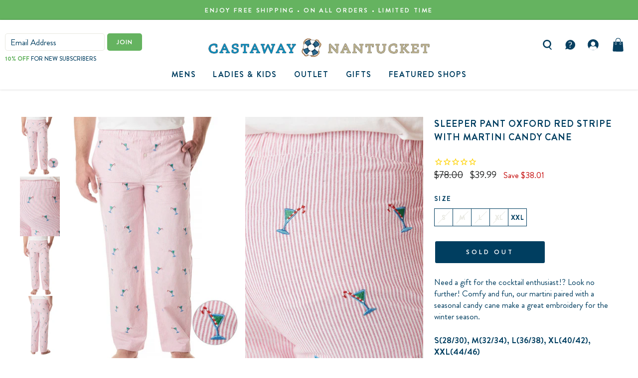

--- FILE ---
content_type: text/html; charset=utf-8
request_url: https://www.castawayclothing.com/products/sleeper-pant-oxford-red-stripe-with-martini-candy-cane?variant=40000871104599
body_size: 41345
content:
<!doctype html>
<html class="no-js" lang="en" dir="ltr">
  <head>
    <script async="async" src="https://mm-uxrv.com/js/mm_b35a42e1-46e5-4026-8408-e5e8545021ef-99311099.js"></script>
    <meta charset="utf-8">
    <meta http-equiv="X-UA-Compatible" content="IE=edge,chrome=1">
    <meta name="viewport" content="width=device-width,initial-scale=1">
    <meta name="theme-color" content="#65b360">
    <link rel="canonical" href="https://www.castawayclothing.com/products/sleeper-pant-oxford-red-stripe-with-martini-candy-cane">
    <link rel="preconnect" href="https://cdn.shopify.com">
    <link rel="preconnect" href="https://fonts.shopifycdn.com">
    <link rel="dns-prefetch" href="https://productreviews.shopifycdn.com">
    <link rel="dns-prefetch" href="https://ajax.googleapis.com">
    <link rel="dns-prefetch" href="https://maps.googleapis.com">
    <link rel="dns-prefetch" href="https://maps.gstatic.com">
    <link href="https://cdnjs.cloudflare.com/ajax/libs/twitter-bootstrap/4.1.3/css/bootstrap.min.css">
    <link rel="stylesheet" href="https://cdnjs.cloudflare.com/ajax/libs/fancybox/3.5.7/jquery.fancybox.css">
    <link href="https://fonts.googleapis.com/css?family=Slabo+27px&amp;display=swap">

    <link rel="stylesheet" href="https://cdnjs.cloudflare.com/ajax/libs/slick-carousel/1.8.1/slick-theme.css"><link rel="shortcut icon" href="//www.castawayclothing.com/cdn/shop/files/favicon_32x32.png?v=1738595794" type="image/png"><title>Mens Christmas Sleeper Pant Oxford Red Stripe Embroidered with Martini Candy Cane
&ndash; Castaway Nantucket Island
</title>
<meta name="description" content="Need a gift for the cocktail enthusiast!? Look no further! Comfy and fun, our martini paired with a seasonal candy cane make a great embroidery for the winter season. S(28/30), M(32/34), L(36/38), XL(40/42), XXL(44/46) FINAL SALE"><meta property="og:site_name" content="Castaway Nantucket Island">
  <meta property="og:url" content="https://www.castawayclothing.com/products/sleeper-pant-oxford-red-stripe-with-martini-candy-cane">
  <meta property="og:title" content="Sleeper Pant Oxford Red Stripe with Martini Candy Cane">
  <meta property="og:type" content="product">
  <meta property="og:description" content="Need a gift for the cocktail enthusiast!? Look no further! Comfy and fun, our martini paired with a seasonal candy cane make a great embroidery for the winter season. S(28/30), M(32/34), L(36/38), XL(40/42), XXL(44/46) FINAL SALE"><meta property="og:image" content="http://www.castawayclothing.com/cdn/shop/products/sleeper-pant-oxford-red-stripe-with-martini-candy-cane-castaway-nantucket-island-mens-outlet-pants-28454150307927.jpg?v=1762587317">
    <meta property="og:image:secure_url" content="https://www.castawayclothing.com/cdn/shop/products/sleeper-pant-oxford-red-stripe-with-martini-candy-cane-castaway-nantucket-island-mens-outlet-pants-28454150307927.jpg?v=1762587317">
    <meta property="og:image:width" content="1300">
    <meta property="og:image:height" content="1950"><meta name="twitter:site" content="@castawayack">
  <meta name="twitter:card" content="summary_large_image">
  <meta name="twitter:title" content="Sleeper Pant Oxford Red Stripe with Martini Candy Cane">
  <meta name="twitter:description" content="Need a gift for the cocktail enthusiast!? Look no further! Comfy and fun, our martini paired with a seasonal candy cane make a great embroidery for the winter season. S(28/30), M(32/34), L(36/38), XL(40/42), XXL(44/46) FINAL SALE">
<style data-shopify>@font-face {
  font-family: Montserrat;
  font-weight: 600;
  font-style: normal;
  font-display: swap;
  src: url("//www.castawayclothing.com/cdn/fonts/montserrat/montserrat_n6.1326b3e84230700ef15b3a29fb520639977513e0.woff2") format("woff2"),
       url("//www.castawayclothing.com/cdn/fonts/montserrat/montserrat_n6.652f051080eb14192330daceed8cd53dfdc5ead9.woff") format("woff");
}

  @font-face {
  font-family: Montserrat;
  font-weight: 400;
  font-style: normal;
  font-display: swap;
  src: url("//www.castawayclothing.com/cdn/fonts/montserrat/montserrat_n4.81949fa0ac9fd2021e16436151e8eaa539321637.woff2") format("woff2"),
       url("//www.castawayclothing.com/cdn/fonts/montserrat/montserrat_n4.a6c632ca7b62da89c3594789ba828388aac693fe.woff") format("woff");
}


  @font-face {
  font-family: Montserrat;
  font-weight: 600;
  font-style: normal;
  font-display: swap;
  src: url("//www.castawayclothing.com/cdn/fonts/montserrat/montserrat_n6.1326b3e84230700ef15b3a29fb520639977513e0.woff2") format("woff2"),
       url("//www.castawayclothing.com/cdn/fonts/montserrat/montserrat_n6.652f051080eb14192330daceed8cd53dfdc5ead9.woff") format("woff");
}

  @font-face {
  font-family: Montserrat;
  font-weight: 400;
  font-style: italic;
  font-display: swap;
  src: url("//www.castawayclothing.com/cdn/fonts/montserrat/montserrat_i4.5a4ea298b4789e064f62a29aafc18d41f09ae59b.woff2") format("woff2"),
       url("//www.castawayclothing.com/cdn/fonts/montserrat/montserrat_i4.072b5869c5e0ed5b9d2021e4c2af132e16681ad2.woff") format("woff");
}

  @font-face {
  font-family: Montserrat;
  font-weight: 600;
  font-style: italic;
  font-display: swap;
  src: url("//www.castawayclothing.com/cdn/fonts/montserrat/montserrat_i6.e90155dd2f004112a61c0322d66d1f59dadfa84b.woff2") format("woff2"),
       url("//www.castawayclothing.com/cdn/fonts/montserrat/montserrat_i6.41470518d8e9d7f1bcdd29a447c2397e5393943f.woff") format("woff");
}

</style><link href="//www.castawayclothing.com/cdn/shop/t/51/assets/stylesheet-fonts.css?v=84217789971843075781685084497" rel="stylesheet" type="text/css" media="all" />
    <link href="//www.castawayclothing.com/cdn/shop/t/51/assets/theme.css?v=119342747582757622361700567058" rel="stylesheet" type="text/css" media="all" />
<style data-shopify>:root {
    --typeHeaderPrimary: Montserrat;
    --typeHeaderFallback: sans-serif;
    --typeHeaderSize: 22px;
    --typeHeaderWeight: 700;
    --typeHeaderLineHeight: 1;
    --typeHeaderSpacing: 0.0em;

    --typeBasePrimary:Montserrat;
    --typeBaseFallback:sans-serif;
    --typeBaseSize: 17px;
    --typeBaseWeight: 400;
    --typeBaseSpacing: 0.025em;
    --typeBaseLineHeight: 1.4;

    --typeCollectionTitle: 20px;

    --iconWeight: 2px;
    --iconLinecaps: miter;

    
      --buttonRadius: 3px;
    

    --colorGridOverlayOpacity: 0.1;
  }

  .placeholder-content {
    background-image: linear-gradient(100deg, #ffffff 40%, #f7f7f7 63%, #ffffff 79%);
  }</style><script>
      document.documentElement.className = document.documentElement.className.replace('no-js', 'js');

      window.theme = window.theme || {};
      theme.routes = {
        home: "/",
        cart: "/cart.js",
        cartPage: "/cart",
        cartAdd: "/cart/add.js",
        cartChange: "/cart/change.js",
        search: "/search"
      };
      theme.strings = {
        soldOut: "Sold Out",
        unavailable: "Unavailable",
        inStockLabel: "In stock, ready to ship",
        stockLabel: "Low stock - [count] items left",
        willNotShipUntil: "Ready to ship [date]",
        willBeInStockAfter: "Back in stock [date]",
        waitingForStock: "Inventory on the way",
        savePrice: "Save [saved_amount]",
        cartEmpty: "Your cart is currently empty.",
        cartTermsConfirmation: "You must agree with the terms and conditions of sales to check out",
        searchCollections: "Collections:",
        searchPages: "Pages:",
        searchArticles: "Articles:"
      };
      theme.settings = {
        dynamicVariantsEnable: true,
        cartType: "drawer",
        isCustomerTemplate: false,
        moneyFormat: "${{amount}}",
        saveType: "dollar",
        productImageSize: "natural",
        productImageCover: false,
        predictiveSearch: true,
        predictiveSearchType: "product,article,page,collection",
        quickView: false,
        themeName: 'Impulse',
        themeVersion: "5.4.0"
      };
    </script>

    <script>window.performance && window.performance.mark && window.performance.mark('shopify.content_for_header.start');</script><meta name="facebook-domain-verification" content="taw2snjtqxfeyifiu1xjlv41lccxby">
<meta id="shopify-digital-wallet" name="shopify-digital-wallet" content="/1995468/digital_wallets/dialog">
<meta name="shopify-checkout-api-token" content="2d50208c0ebc218ee11d0a83c0e29e64">
<meta id="in-context-paypal-metadata" data-shop-id="1995468" data-venmo-supported="false" data-environment="production" data-locale="en_US" data-paypal-v4="true" data-currency="USD">
<link rel="alternate" type="application/json+oembed" href="https://www.castawayclothing.com/products/sleeper-pant-oxford-red-stripe-with-martini-candy-cane.oembed">
<script async="async" src="/checkouts/internal/preloads.js?locale=en-US"></script>
<link rel="preconnect" href="https://shop.app" crossorigin="anonymous">
<script async="async" src="https://shop.app/checkouts/internal/preloads.js?locale=en-US&shop_id=1995468" crossorigin="anonymous"></script>
<script id="apple-pay-shop-capabilities" type="application/json">{"shopId":1995468,"countryCode":"US","currencyCode":"USD","merchantCapabilities":["supports3DS"],"merchantId":"gid:\/\/shopify\/Shop\/1995468","merchantName":"Castaway Nantucket Island","requiredBillingContactFields":["postalAddress","email"],"requiredShippingContactFields":["postalAddress","email"],"shippingType":"shipping","supportedNetworks":["visa","masterCard","amex","discover","elo","jcb"],"total":{"type":"pending","label":"Castaway Nantucket Island","amount":"1.00"},"shopifyPaymentsEnabled":true,"supportsSubscriptions":true}</script>
<script id="shopify-features" type="application/json">{"accessToken":"2d50208c0ebc218ee11d0a83c0e29e64","betas":["rich-media-storefront-analytics"],"domain":"www.castawayclothing.com","predictiveSearch":true,"shopId":1995468,"locale":"en"}</script>
<script>var Shopify = Shopify || {};
Shopify.shop = "castawaynantucket.myshopify.com";
Shopify.locale = "en";
Shopify.currency = {"active":"USD","rate":"1.0"};
Shopify.country = "US";
Shopify.theme = {"name":"IMPULSE_103023","id":123754119255,"schema_name":"Impulse","schema_version":"5.4.0","theme_store_id":857,"role":"main"};
Shopify.theme.handle = "null";
Shopify.theme.style = {"id":null,"handle":null};
Shopify.cdnHost = "www.castawayclothing.com/cdn";
Shopify.routes = Shopify.routes || {};
Shopify.routes.root = "/";</script>
<script type="module">!function(o){(o.Shopify=o.Shopify||{}).modules=!0}(window);</script>
<script>!function(o){function n(){var o=[];function n(){o.push(Array.prototype.slice.apply(arguments))}return n.q=o,n}var t=o.Shopify=o.Shopify||{};t.loadFeatures=n(),t.autoloadFeatures=n()}(window);</script>
<script>
  window.ShopifyPay = window.ShopifyPay || {};
  window.ShopifyPay.apiHost = "shop.app\/pay";
  window.ShopifyPay.redirectState = null;
</script>
<script id="shop-js-analytics" type="application/json">{"pageType":"product"}</script>
<script defer="defer" async type="module" src="//www.castawayclothing.com/cdn/shopifycloud/shop-js/modules/v2/client.init-shop-cart-sync_CG-L-Qzi.en.esm.js"></script>
<script defer="defer" async type="module" src="//www.castawayclothing.com/cdn/shopifycloud/shop-js/modules/v2/chunk.common_B8yXDTDb.esm.js"></script>
<script type="module">
  await import("//www.castawayclothing.com/cdn/shopifycloud/shop-js/modules/v2/client.init-shop-cart-sync_CG-L-Qzi.en.esm.js");
await import("//www.castawayclothing.com/cdn/shopifycloud/shop-js/modules/v2/chunk.common_B8yXDTDb.esm.js");

  window.Shopify.SignInWithShop?.initShopCartSync?.({"fedCMEnabled":true,"windoidEnabled":true});

</script>
<script defer="defer" async type="module" src="//www.castawayclothing.com/cdn/shopifycloud/shop-js/modules/v2/client.payment-terms_BFsudFhJ.en.esm.js"></script>
<script defer="defer" async type="module" src="//www.castawayclothing.com/cdn/shopifycloud/shop-js/modules/v2/chunk.common_B8yXDTDb.esm.js"></script>
<script defer="defer" async type="module" src="//www.castawayclothing.com/cdn/shopifycloud/shop-js/modules/v2/chunk.modal_dvVUSHam.esm.js"></script>
<script type="module">
  await import("//www.castawayclothing.com/cdn/shopifycloud/shop-js/modules/v2/client.payment-terms_BFsudFhJ.en.esm.js");
await import("//www.castawayclothing.com/cdn/shopifycloud/shop-js/modules/v2/chunk.common_B8yXDTDb.esm.js");
await import("//www.castawayclothing.com/cdn/shopifycloud/shop-js/modules/v2/chunk.modal_dvVUSHam.esm.js");

  
</script>
<script>
  window.Shopify = window.Shopify || {};
  if (!window.Shopify.featureAssets) window.Shopify.featureAssets = {};
  window.Shopify.featureAssets['shop-js'] = {"shop-cart-sync":["modules/v2/client.shop-cart-sync_C7TtgCZT.en.esm.js","modules/v2/chunk.common_B8yXDTDb.esm.js"],"shop-button":["modules/v2/client.shop-button_aOcg-RjH.en.esm.js","modules/v2/chunk.common_B8yXDTDb.esm.js"],"init-shop-email-lookup-coordinator":["modules/v2/client.init-shop-email-lookup-coordinator_D-37GF_a.en.esm.js","modules/v2/chunk.common_B8yXDTDb.esm.js"],"init-fed-cm":["modules/v2/client.init-fed-cm_DGh7x7ZX.en.esm.js","modules/v2/chunk.common_B8yXDTDb.esm.js"],"init-windoid":["modules/v2/client.init-windoid_C5PxDKWE.en.esm.js","modules/v2/chunk.common_B8yXDTDb.esm.js"],"shop-toast-manager":["modules/v2/client.shop-toast-manager_BmSBWum3.en.esm.js","modules/v2/chunk.common_B8yXDTDb.esm.js"],"shop-cash-offers":["modules/v2/client.shop-cash-offers_DkchToOx.en.esm.js","modules/v2/chunk.common_B8yXDTDb.esm.js","modules/v2/chunk.modal_dvVUSHam.esm.js"],"init-shop-cart-sync":["modules/v2/client.init-shop-cart-sync_CG-L-Qzi.en.esm.js","modules/v2/chunk.common_B8yXDTDb.esm.js"],"avatar":["modules/v2/client.avatar_BTnouDA3.en.esm.js"],"shop-login-button":["modules/v2/client.shop-login-button_DrVPCwAQ.en.esm.js","modules/v2/chunk.common_B8yXDTDb.esm.js","modules/v2/chunk.modal_dvVUSHam.esm.js"],"pay-button":["modules/v2/client.pay-button_Cw45D1uM.en.esm.js","modules/v2/chunk.common_B8yXDTDb.esm.js"],"init-customer-accounts":["modules/v2/client.init-customer-accounts_BNYsaOzg.en.esm.js","modules/v2/client.shop-login-button_DrVPCwAQ.en.esm.js","modules/v2/chunk.common_B8yXDTDb.esm.js","modules/v2/chunk.modal_dvVUSHam.esm.js"],"checkout-modal":["modules/v2/client.checkout-modal_NoX7b1qq.en.esm.js","modules/v2/chunk.common_B8yXDTDb.esm.js","modules/v2/chunk.modal_dvVUSHam.esm.js"],"init-customer-accounts-sign-up":["modules/v2/client.init-customer-accounts-sign-up_pIEGEpjr.en.esm.js","modules/v2/client.shop-login-button_DrVPCwAQ.en.esm.js","modules/v2/chunk.common_B8yXDTDb.esm.js","modules/v2/chunk.modal_dvVUSHam.esm.js"],"init-shop-for-new-customer-accounts":["modules/v2/client.init-shop-for-new-customer-accounts_BIu2e6le.en.esm.js","modules/v2/client.shop-login-button_DrVPCwAQ.en.esm.js","modules/v2/chunk.common_B8yXDTDb.esm.js","modules/v2/chunk.modal_dvVUSHam.esm.js"],"shop-follow-button":["modules/v2/client.shop-follow-button_B6YY9G4U.en.esm.js","modules/v2/chunk.common_B8yXDTDb.esm.js","modules/v2/chunk.modal_dvVUSHam.esm.js"],"lead-capture":["modules/v2/client.lead-capture_o2hOda6W.en.esm.js","modules/v2/chunk.common_B8yXDTDb.esm.js","modules/v2/chunk.modal_dvVUSHam.esm.js"],"shop-login":["modules/v2/client.shop-login_DA8-MZ-E.en.esm.js","modules/v2/chunk.common_B8yXDTDb.esm.js","modules/v2/chunk.modal_dvVUSHam.esm.js"],"payment-terms":["modules/v2/client.payment-terms_BFsudFhJ.en.esm.js","modules/v2/chunk.common_B8yXDTDb.esm.js","modules/v2/chunk.modal_dvVUSHam.esm.js"]};
</script>
<script>(function() {
  var isLoaded = false;
  function asyncLoad() {
    if (isLoaded) return;
    isLoaded = true;
    var urls = ["\/\/code.tidio.co\/yljd8quh1pd6nmrtr9rofjtlye2qlzye.js?shop=castawaynantucket.myshopify.com","https:\/\/cdn-stamped-io.azureedge.net\/files\/shopify.min.js?shop=castawaynantucket.myshopify.com","\/\/code.tidio.co\/yljd8quh1pd6nmrtr9rofjtlye2qlzye.js?shop=castawaynantucket.myshopify.com","https:\/\/cdn1.stamped.io\/files\/shopify.min.js?shop=castawaynantucket.myshopify.com","https:\/\/cdn.recovermycart.com\/scripts\/keepcart\/CartJS.min.js?shop=castawaynantucket.myshopify.com\u0026shop=castawaynantucket.myshopify.com","https:\/\/scripttags.jst.ai\/shopify_justuno_1995468_f0e287a0-b74b-11eb-b288-fd84b219c969.js?shop=castawaynantucket.myshopify.com","https:\/\/redirectify.app\/script_tags\/tracking.js?shop=castawaynantucket.myshopify.com","https:\/\/unpkg.com\/@happyreturns\/happyreturns-script-tag?shop=castawaynantucket.myshopify.com","https:\/\/static-us.afterpay.com\/shopify\/afterpay-attract\/afterpay-attract-widget.js?shop=castawaynantucket.myshopify.com","\/\/cdn.shopify.com\/proxy\/953dba9b34226bd1656b4c98ed97241b9af109f7c8937845105ebe39dd7b7628\/api.goaffpro.com\/loader.js?shop=castawaynantucket.myshopify.com\u0026sp-cache-control=cHVibGljLCBtYXgtYWdlPTkwMA","https:\/\/size-guides.esc-apps-cdn.com\/1739197652-app.castawaynantucket.myshopify.com.js?shop=castawaynantucket.myshopify.com"];
    for (var i = 0; i < urls.length; i++) {
      var s = document.createElement('script');
      s.type = 'text/javascript';
      s.async = true;
      s.src = urls[i];
      var x = document.getElementsByTagName('script')[0];
      x.parentNode.insertBefore(s, x);
    }
  };
  if(window.attachEvent) {
    window.attachEvent('onload', asyncLoad);
  } else {
    window.addEventListener('load', asyncLoad, false);
  }
})();</script>
<script id="__st">var __st={"a":1995468,"offset":-18000,"reqid":"cb92dc2e-537d-43c4-ac31-e1b5fe199784-1768059490","pageurl":"www.castawayclothing.com\/products\/sleeper-pant-oxford-red-stripe-with-martini-candy-cane?variant=40000871104599","u":"d723765a977f","p":"product","rtyp":"product","rid":6602401120343};</script>
<script>window.ShopifyPaypalV4VisibilityTracking = true;</script>
<script id="captcha-bootstrap">!function(){'use strict';const t='contact',e='account',n='new_comment',o=[[t,t],['blogs',n],['comments',n],[t,'customer']],c=[[e,'customer_login'],[e,'guest_login'],[e,'recover_customer_password'],[e,'create_customer']],r=t=>t.map((([t,e])=>`form[action*='/${t}']:not([data-nocaptcha='true']) input[name='form_type'][value='${e}']`)).join(','),a=t=>()=>t?[...document.querySelectorAll(t)].map((t=>t.form)):[];function s(){const t=[...o],e=r(t);return a(e)}const i='password',u='form_key',d=['recaptcha-v3-token','g-recaptcha-response','h-captcha-response',i],f=()=>{try{return window.sessionStorage}catch{return}},m='__shopify_v',_=t=>t.elements[u];function p(t,e,n=!1){try{const o=window.sessionStorage,c=JSON.parse(o.getItem(e)),{data:r}=function(t){const{data:e,action:n}=t;return t[m]||n?{data:e,action:n}:{data:t,action:n}}(c);for(const[e,n]of Object.entries(r))t.elements[e]&&(t.elements[e].value=n);n&&o.removeItem(e)}catch(o){console.error('form repopulation failed',{error:o})}}const l='form_type',E='cptcha';function T(t){t.dataset[E]=!0}const w=window,h=w.document,L='Shopify',v='ce_forms',y='captcha';let A=!1;((t,e)=>{const n=(g='f06e6c50-85a8-45c8-87d0-21a2b65856fe',I='https://cdn.shopify.com/shopifycloud/storefront-forms-hcaptcha/ce_storefront_forms_captcha_hcaptcha.v1.5.2.iife.js',D={infoText:'Protected by hCaptcha',privacyText:'Privacy',termsText:'Terms'},(t,e,n)=>{const o=w[L][v],c=o.bindForm;if(c)return c(t,g,e,D).then(n);var r;o.q.push([[t,g,e,D],n]),r=I,A||(h.body.append(Object.assign(h.createElement('script'),{id:'captcha-provider',async:!0,src:r})),A=!0)});var g,I,D;w[L]=w[L]||{},w[L][v]=w[L][v]||{},w[L][v].q=[],w[L][y]=w[L][y]||{},w[L][y].protect=function(t,e){n(t,void 0,e),T(t)},Object.freeze(w[L][y]),function(t,e,n,w,h,L){const[v,y,A,g]=function(t,e,n){const i=e?o:[],u=t?c:[],d=[...i,...u],f=r(d),m=r(i),_=r(d.filter((([t,e])=>n.includes(e))));return[a(f),a(m),a(_),s()]}(w,h,L),I=t=>{const e=t.target;return e instanceof HTMLFormElement?e:e&&e.form},D=t=>v().includes(t);t.addEventListener('submit',(t=>{const e=I(t);if(!e)return;const n=D(e)&&!e.dataset.hcaptchaBound&&!e.dataset.recaptchaBound,o=_(e),c=g().includes(e)&&(!o||!o.value);(n||c)&&t.preventDefault(),c&&!n&&(function(t){try{if(!f())return;!function(t){const e=f();if(!e)return;const n=_(t);if(!n)return;const o=n.value;o&&e.removeItem(o)}(t);const e=Array.from(Array(32),(()=>Math.random().toString(36)[2])).join('');!function(t,e){_(t)||t.append(Object.assign(document.createElement('input'),{type:'hidden',name:u})),t.elements[u].value=e}(t,e),function(t,e){const n=f();if(!n)return;const o=[...t.querySelectorAll(`input[type='${i}']`)].map((({name:t})=>t)),c=[...d,...o],r={};for(const[a,s]of new FormData(t).entries())c.includes(a)||(r[a]=s);n.setItem(e,JSON.stringify({[m]:1,action:t.action,data:r}))}(t,e)}catch(e){console.error('failed to persist form',e)}}(e),e.submit())}));const S=(t,e)=>{t&&!t.dataset[E]&&(n(t,e.some((e=>e===t))),T(t))};for(const o of['focusin','change'])t.addEventListener(o,(t=>{const e=I(t);D(e)&&S(e,y())}));const B=e.get('form_key'),M=e.get(l),P=B&&M;t.addEventListener('DOMContentLoaded',(()=>{const t=y();if(P)for(const e of t)e.elements[l].value===M&&p(e,B);[...new Set([...A(),...v().filter((t=>'true'===t.dataset.shopifyCaptcha))])].forEach((e=>S(e,t)))}))}(h,new URLSearchParams(w.location.search),n,t,e,['guest_login'])})(!0,!0)}();</script>
<script integrity="sha256-4kQ18oKyAcykRKYeNunJcIwy7WH5gtpwJnB7kiuLZ1E=" data-source-attribution="shopify.loadfeatures" defer="defer" src="//www.castawayclothing.com/cdn/shopifycloud/storefront/assets/storefront/load_feature-a0a9edcb.js" crossorigin="anonymous"></script>
<script crossorigin="anonymous" defer="defer" src="//www.castawayclothing.com/cdn/shopifycloud/storefront/assets/shopify_pay/storefront-65b4c6d7.js?v=20250812"></script>
<script data-source-attribution="shopify.dynamic_checkout.dynamic.init">var Shopify=Shopify||{};Shopify.PaymentButton=Shopify.PaymentButton||{isStorefrontPortableWallets:!0,init:function(){window.Shopify.PaymentButton.init=function(){};var t=document.createElement("script");t.src="https://www.castawayclothing.com/cdn/shopifycloud/portable-wallets/latest/portable-wallets.en.js",t.type="module",document.head.appendChild(t)}};
</script>
<script data-source-attribution="shopify.dynamic_checkout.buyer_consent">
  function portableWalletsHideBuyerConsent(e){var t=document.getElementById("shopify-buyer-consent"),n=document.getElementById("shopify-subscription-policy-button");t&&n&&(t.classList.add("hidden"),t.setAttribute("aria-hidden","true"),n.removeEventListener("click",e))}function portableWalletsShowBuyerConsent(e){var t=document.getElementById("shopify-buyer-consent"),n=document.getElementById("shopify-subscription-policy-button");t&&n&&(t.classList.remove("hidden"),t.removeAttribute("aria-hidden"),n.addEventListener("click",e))}window.Shopify?.PaymentButton&&(window.Shopify.PaymentButton.hideBuyerConsent=portableWalletsHideBuyerConsent,window.Shopify.PaymentButton.showBuyerConsent=portableWalletsShowBuyerConsent);
</script>
<script data-source-attribution="shopify.dynamic_checkout.cart.bootstrap">document.addEventListener("DOMContentLoaded",(function(){function t(){return document.querySelector("shopify-accelerated-checkout-cart, shopify-accelerated-checkout")}if(t())Shopify.PaymentButton.init();else{new MutationObserver((function(e,n){t()&&(Shopify.PaymentButton.init(),n.disconnect())})).observe(document.body,{childList:!0,subtree:!0})}}));
</script>
<script id='scb4127' type='text/javascript' async='' src='https://www.castawayclothing.com/cdn/shopifycloud/privacy-banner/storefront-banner.js'></script><link id="shopify-accelerated-checkout-styles" rel="stylesheet" media="screen" href="https://www.castawayclothing.com/cdn/shopifycloud/portable-wallets/latest/accelerated-checkout-backwards-compat.css" crossorigin="anonymous">
<style id="shopify-accelerated-checkout-cart">
        #shopify-buyer-consent {
  margin-top: 1em;
  display: inline-block;
  width: 100%;
}

#shopify-buyer-consent.hidden {
  display: none;
}

#shopify-subscription-policy-button {
  background: none;
  border: none;
  padding: 0;
  text-decoration: underline;
  font-size: inherit;
  cursor: pointer;
}

#shopify-subscription-policy-button::before {
  box-shadow: none;
}

      </style>

<script>window.performance && window.performance.mark && window.performance.mark('shopify.content_for_header.end');</script>

    <script src="//www.castawayclothing.com/cdn/shop/t/51/assets/vendor-scripts-v11.js" defer="defer"></script><script src="https://cdnjs.cloudflare.com/ajax/libs/jquery/3.4.1/jquery.min.js"></script>
    <!--
      <script src="https://cdnjs.cloudflare.com/ajax/libs/masonry/4.2.2/masonry.pkgd.min.js"></script>
      <script src="https://cdnjs.cloudflare.com/ajax/libs/jquery.imagesloaded/4.1.4/imagesloaded.pkgd.min.js"></script>
      <script src="https://cdnjs.cloudflare.com/ajax/libs/fancybox/3.5.7/jquery.fancybox.min.js"></script>
    -->
    <script src="https://cdnjs.cloudflare.com/ajax/libs/fancybox/3.5.7/jquery.fancybox.min.js"></script>

    <script src="https://cdnjs.cloudflare.com/ajax/libs/slick-carousel/1.8.1/slick.js"></script>
    <script src="//www.castawayclothing.com/cdn/shop/t/51/assets/theme.js?v=83886398571295977351700544233" defer="defer"></script><!-- begin-boost-pfs-filter-css -->
    <link rel="preload stylesheet" href="//www.castawayclothing.com/cdn/shop/t/51/assets/boost-pfs-instant-search.css?v=39190959531877226991685084497" as="style"><link href="//www.castawayclothing.com/cdn/shop/t/51/assets/boost-pfs-custom.css?v=169894094566473451781685084497" rel="stylesheet" type="text/css" media="all" />
<style data-id="boost-pfs-style">
    .boost-pfs-filter-option-title-text {color: rgba(0,62,96,1);font-weight: 700;}

   .boost-pfs-filter-tree-v .boost-pfs-filter-option-title-text:before {border-top-color: rgba(0,62,96,1);}
    .boost-pfs-filter-tree-v .boost-pfs-filter-option.boost-pfs-filter-option-collapsed .boost-pfs-filter-option-title-text:before {border-bottom-color: rgba(0,62,96,1);}
    .boost-pfs-filter-tree-h .boost-pfs-filter-option-title-heading:before {border-right-color: rgba(0,62,96,1);
        border-bottom-color: rgba(0,62,96,1);}

    .boost-pfs-filter-refine-by .boost-pfs-filter-option-title h3 {color: rgba(0,62,96,1);}

    .boost-pfs-filter-option-content .boost-pfs-filter-option-item-list .boost-pfs-filter-option-item button,
    .boost-pfs-filter-option-content .boost-pfs-filter-option-item-list .boost-pfs-filter-option-item .boost-pfs-filter-button,
    .boost-pfs-filter-option-range-amount input,
    .boost-pfs-filter-tree-v .boost-pfs-filter-refine-by .boost-pfs-filter-refine-by-items .refine-by-item,
    .boost-pfs-filter-refine-by-wrapper-v .boost-pfs-filter-refine-by .boost-pfs-filter-refine-by-items .refine-by-item,
    .boost-pfs-filter-refine-by .boost-pfs-filter-option-title,
    .boost-pfs-filter-refine-by .boost-pfs-filter-refine-by-items .refine-by-item>a,
    .boost-pfs-filter-refine-by>span,
    .boost-pfs-filter-clear,
    .boost-pfs-filter-clear-all{color: rgba(0,62,96,1);}
    .boost-pfs-filter-tree-h .boost-pfs-filter-pc .boost-pfs-filter-refine-by-items .refine-by-item .boost-pfs-filter-clear .refine-by-type,
    .boost-pfs-filter-refine-by-wrapper-h .boost-pfs-filter-pc .boost-pfs-filter-refine-by-items .refine-by-item .boost-pfs-filter-clear .refine-by-type {color: rgba(0,62,96,1);}

    .boost-pfs-filter-option-multi-level-collections .boost-pfs-filter-option-multi-level-list .boost-pfs-filter-option-item .boost-pfs-filter-button-arrow .boost-pfs-arrow:before,
    .boost-pfs-filter-option-multi-level-tag .boost-pfs-filter-option-multi-level-list .boost-pfs-filter-option-item .boost-pfs-filter-button-arrow .boost-pfs-arrow:before {border-right: 1px solid rgba(0,62,96,1);
        border-bottom: 1px solid rgba(0,62,96,1);}

    .boost-pfs-filter-refine-by-wrapper-v .boost-pfs-filter-refine-by .boost-pfs-filter-refine-by-items .refine-by-item .boost-pfs-filter-clear:after,
    .boost-pfs-filter-refine-by-wrapper-v .boost-pfs-filter-refine-by .boost-pfs-filter-refine-by-items .refine-by-item .boost-pfs-filter-clear:before,
    .boost-pfs-filter-tree-v .boost-pfs-filter-refine-by .boost-pfs-filter-refine-by-items .refine-by-item .boost-pfs-filter-clear:after,
    .boost-pfs-filter-tree-v .boost-pfs-filter-refine-by .boost-pfs-filter-refine-by-items .refine-by-item .boost-pfs-filter-clear:before,
    .boost-pfs-filter-refine-by-wrapper-h .boost-pfs-filter-pc .boost-pfs-filter-refine-by-items .refine-by-item .boost-pfs-filter-clear:after,
    .boost-pfs-filter-refine-by-wrapper-h .boost-pfs-filter-pc .boost-pfs-filter-refine-by-items .refine-by-item .boost-pfs-filter-clear:before,
    .boost-pfs-filter-tree-h .boost-pfs-filter-pc .boost-pfs-filter-refine-by-items .refine-by-item .boost-pfs-filter-clear:after,
    .boost-pfs-filter-tree-h .boost-pfs-filter-pc .boost-pfs-filter-refine-by-items .refine-by-item .boost-pfs-filter-clear:before {border-top-color: rgba(0,62,96,1);}
    .boost-pfs-filter-option-range-slider .noUi-value-horizontal {color: rgba(0,62,96,1);}

    .boost-pfs-filter-tree-mobile-button button,
    .boost-pfs-filter-top-sorting-mobile button {font-weight: 600 !important;background: rgba(0,62,96,1) !important;}
    .boost-pfs-filter-top-sorting-mobile button>span:after {}
  </style>

    <!-- end-boost-pfs-filter-css -->
  
<script>
    
    
    
    
    var gsf_conversion_data = {page_type : 'product', event : 'view_item', data : {product_data : [{variant_id : 40000871104599, product_id : 6602401120343, name : "Sleeper Pant Oxford Red Stripe with Martini Candy Cane", price : "39.99", currency : "USD", sku : "147-11-693-438-902", brand : "Castaway Nantucket Island", variant : "S / Red / Lounge Pants", category : "MENS OUTLET PANTS", quantity : "0" }], total_price : "39.99", shop_currency : "USD"}};
    
</script>

<!-- Google Tag Manager -->
<script>(function(w,d,s,l,i){w[l]=w[l]||[];w[l].push({'gtm.start':
new Date().getTime(),event:'gtm.js'});var f=d.getElementsByTagName(s)[0],
j=d.createElement(s),dl=l!='dataLayer'?'&l='+l:'';j.async=true;j.src=
'https://www.googletagmanager.com/gtm.js?id='+i+dl;f.parentNode.insertBefore(j,f);
})(window,document,'script','dataLayer','GTM-M5WH529');</script> 
<!-- End Google Tag Manager -->

<!-- Hotjar Tracking Code for castawayclothing.com -->
<script>
(function(h,o,t,j,a,r){
h.hj=h.hj||function(){(h.hj.q=h.hj.q||[]).push(arguments)};
h._hjSettings={hjid:1246820,hjsv:6};
a=o.getElementsByTagName('head')[0];
r=o.createElement('script');r.async=1;
r.src=t+h._hjSettings.hjid+j+h._hjSettings.hjsv;
a.appendChild(r);
})(window,document,'https://static.hotjar.com/c/hotjar-','.js?sv=');
</script>
<!-- BEGIN app block: shopify://apps/klaviyo-email-marketing-sms/blocks/klaviyo-onsite-embed/2632fe16-c075-4321-a88b-50b567f42507 -->












  <script async src="https://static.klaviyo.com/onsite/js/Hv4irR/klaviyo.js?company_id=Hv4irR"></script>
  <script>!function(){if(!window.klaviyo){window._klOnsite=window._klOnsite||[];try{window.klaviyo=new Proxy({},{get:function(n,i){return"push"===i?function(){var n;(n=window._klOnsite).push.apply(n,arguments)}:function(){for(var n=arguments.length,o=new Array(n),w=0;w<n;w++)o[w]=arguments[w];var t="function"==typeof o[o.length-1]?o.pop():void 0,e=new Promise((function(n){window._klOnsite.push([i].concat(o,[function(i){t&&t(i),n(i)}]))}));return e}}})}catch(n){window.klaviyo=window.klaviyo||[],window.klaviyo.push=function(){var n;(n=window._klOnsite).push.apply(n,arguments)}}}}();</script>

  
    <script id="viewed_product">
      if (item == null) {
        var _learnq = _learnq || [];

        var MetafieldReviews = null
        var MetafieldYotpoRating = null
        var MetafieldYotpoCount = null
        var MetafieldLooxRating = null
        var MetafieldLooxCount = null
        var okendoProduct = null
        var okendoProductReviewCount = null
        var okendoProductReviewAverageValue = null
        try {
          // The following fields are used for Customer Hub recently viewed in order to add reviews.
          // This information is not part of __kla_viewed. Instead, it is part of __kla_viewed_reviewed_items
          MetafieldReviews = {};
          MetafieldYotpoRating = null
          MetafieldYotpoCount = null
          MetafieldLooxRating = null
          MetafieldLooxCount = null

          okendoProduct = null
          // If the okendo metafield is not legacy, it will error, which then requires the new json formatted data
          if (okendoProduct && 'error' in okendoProduct) {
            okendoProduct = null
          }
          okendoProductReviewCount = okendoProduct ? okendoProduct.reviewCount : null
          okendoProductReviewAverageValue = okendoProduct ? okendoProduct.reviewAverageValue : null
        } catch (error) {
          console.error('Error in Klaviyo onsite reviews tracking:', error);
        }

        var item = {
          Name: "Sleeper Pant Oxford Red Stripe with Martini Candy Cane",
          ProductID: 6602401120343,
          Categories: ["All","All Mens Styles","Mens Outlet Pants","Spend More Save More","The Outlet","Toast to Summer"],
          ImageURL: "https://www.castawayclothing.com/cdn/shop/products/sleeper-pant-oxford-red-stripe-with-martini-candy-cane-castaway-nantucket-island-mens-outlet-pants-28454150307927_grande.jpg?v=1762587317",
          URL: "https://www.castawayclothing.com/products/sleeper-pant-oxford-red-stripe-with-martini-candy-cane",
          Brand: "Castaway Nantucket Island",
          Price: "$39.99",
          Value: "39.99",
          CompareAtPrice: "$78.00"
        };
        _learnq.push(['track', 'Viewed Product', item]);
        _learnq.push(['trackViewedItem', {
          Title: item.Name,
          ItemId: item.ProductID,
          Categories: item.Categories,
          ImageUrl: item.ImageURL,
          Url: item.URL,
          Metadata: {
            Brand: item.Brand,
            Price: item.Price,
            Value: item.Value,
            CompareAtPrice: item.CompareAtPrice
          },
          metafields:{
            reviews: MetafieldReviews,
            yotpo:{
              rating: MetafieldYotpoRating,
              count: MetafieldYotpoCount,
            },
            loox:{
              rating: MetafieldLooxRating,
              count: MetafieldLooxCount,
            },
            okendo: {
              rating: okendoProductReviewAverageValue,
              count: okendoProductReviewCount,
            }
          }
        }]);
      }
    </script>
  




  <script>
    window.klaviyoReviewsProductDesignMode = false
  </script>







<!-- END app block --><link href="https://monorail-edge.shopifysvc.com" rel="dns-prefetch">
<script>(function(){if ("sendBeacon" in navigator && "performance" in window) {try {var session_token_from_headers = performance.getEntriesByType('navigation')[0].serverTiming.find(x => x.name == '_s').description;} catch {var session_token_from_headers = undefined;}var session_cookie_matches = document.cookie.match(/_shopify_s=([^;]*)/);var session_token_from_cookie = session_cookie_matches && session_cookie_matches.length === 2 ? session_cookie_matches[1] : "";var session_token = session_token_from_headers || session_token_from_cookie || "";function handle_abandonment_event(e) {var entries = performance.getEntries().filter(function(entry) {return /monorail-edge.shopifysvc.com/.test(entry.name);});if (!window.abandonment_tracked && entries.length === 0) {window.abandonment_tracked = true;var currentMs = Date.now();var navigation_start = performance.timing.navigationStart;var payload = {shop_id: 1995468,url: window.location.href,navigation_start,duration: currentMs - navigation_start,session_token,page_type: "product"};window.navigator.sendBeacon("https://monorail-edge.shopifysvc.com/v1/produce", JSON.stringify({schema_id: "online_store_buyer_site_abandonment/1.1",payload: payload,metadata: {event_created_at_ms: currentMs,event_sent_at_ms: currentMs}}));}}window.addEventListener('pagehide', handle_abandonment_event);}}());</script>
<script id="web-pixels-manager-setup">(function e(e,d,r,n,o){if(void 0===o&&(o={}),!Boolean(null===(a=null===(i=window.Shopify)||void 0===i?void 0:i.analytics)||void 0===a?void 0:a.replayQueue)){var i,a;window.Shopify=window.Shopify||{};var t=window.Shopify;t.analytics=t.analytics||{};var s=t.analytics;s.replayQueue=[],s.publish=function(e,d,r){return s.replayQueue.push([e,d,r]),!0};try{self.performance.mark("wpm:start")}catch(e){}var l=function(){var e={modern:/Edge?\/(1{2}[4-9]|1[2-9]\d|[2-9]\d{2}|\d{4,})\.\d+(\.\d+|)|Firefox\/(1{2}[4-9]|1[2-9]\d|[2-9]\d{2}|\d{4,})\.\d+(\.\d+|)|Chrom(ium|e)\/(9{2}|\d{3,})\.\d+(\.\d+|)|(Maci|X1{2}).+ Version\/(15\.\d+|(1[6-9]|[2-9]\d|\d{3,})\.\d+)([,.]\d+|)( \(\w+\)|)( Mobile\/\w+|) Safari\/|Chrome.+OPR\/(9{2}|\d{3,})\.\d+\.\d+|(CPU[ +]OS|iPhone[ +]OS|CPU[ +]iPhone|CPU IPhone OS|CPU iPad OS)[ +]+(15[._]\d+|(1[6-9]|[2-9]\d|\d{3,})[._]\d+)([._]\d+|)|Android:?[ /-](13[3-9]|1[4-9]\d|[2-9]\d{2}|\d{4,})(\.\d+|)(\.\d+|)|Android.+Firefox\/(13[5-9]|1[4-9]\d|[2-9]\d{2}|\d{4,})\.\d+(\.\d+|)|Android.+Chrom(ium|e)\/(13[3-9]|1[4-9]\d|[2-9]\d{2}|\d{4,})\.\d+(\.\d+|)|SamsungBrowser\/([2-9]\d|\d{3,})\.\d+/,legacy:/Edge?\/(1[6-9]|[2-9]\d|\d{3,})\.\d+(\.\d+|)|Firefox\/(5[4-9]|[6-9]\d|\d{3,})\.\d+(\.\d+|)|Chrom(ium|e)\/(5[1-9]|[6-9]\d|\d{3,})\.\d+(\.\d+|)([\d.]+$|.*Safari\/(?![\d.]+ Edge\/[\d.]+$))|(Maci|X1{2}).+ Version\/(10\.\d+|(1[1-9]|[2-9]\d|\d{3,})\.\d+)([,.]\d+|)( \(\w+\)|)( Mobile\/\w+|) Safari\/|Chrome.+OPR\/(3[89]|[4-9]\d|\d{3,})\.\d+\.\d+|(CPU[ +]OS|iPhone[ +]OS|CPU[ +]iPhone|CPU IPhone OS|CPU iPad OS)[ +]+(10[._]\d+|(1[1-9]|[2-9]\d|\d{3,})[._]\d+)([._]\d+|)|Android:?[ /-](13[3-9]|1[4-9]\d|[2-9]\d{2}|\d{4,})(\.\d+|)(\.\d+|)|Mobile Safari.+OPR\/([89]\d|\d{3,})\.\d+\.\d+|Android.+Firefox\/(13[5-9]|1[4-9]\d|[2-9]\d{2}|\d{4,})\.\d+(\.\d+|)|Android.+Chrom(ium|e)\/(13[3-9]|1[4-9]\d|[2-9]\d{2}|\d{4,})\.\d+(\.\d+|)|Android.+(UC? ?Browser|UCWEB|U3)[ /]?(15\.([5-9]|\d{2,})|(1[6-9]|[2-9]\d|\d{3,})\.\d+)\.\d+|SamsungBrowser\/(5\.\d+|([6-9]|\d{2,})\.\d+)|Android.+MQ{2}Browser\/(14(\.(9|\d{2,})|)|(1[5-9]|[2-9]\d|\d{3,})(\.\d+|))(\.\d+|)|K[Aa][Ii]OS\/(3\.\d+|([4-9]|\d{2,})\.\d+)(\.\d+|)/},d=e.modern,r=e.legacy,n=navigator.userAgent;return n.match(d)?"modern":n.match(r)?"legacy":"unknown"}(),u="modern"===l?"modern":"legacy",c=(null!=n?n:{modern:"",legacy:""})[u],f=function(e){return[e.baseUrl,"/wpm","/b",e.hashVersion,"modern"===e.buildTarget?"m":"l",".js"].join("")}({baseUrl:d,hashVersion:r,buildTarget:u}),m=function(e){var d=e.version,r=e.bundleTarget,n=e.surface,o=e.pageUrl,i=e.monorailEndpoint;return{emit:function(e){var a=e.status,t=e.errorMsg,s=(new Date).getTime(),l=JSON.stringify({metadata:{event_sent_at_ms:s},events:[{schema_id:"web_pixels_manager_load/3.1",payload:{version:d,bundle_target:r,page_url:o,status:a,surface:n,error_msg:t},metadata:{event_created_at_ms:s}}]});if(!i)return console&&console.warn&&console.warn("[Web Pixels Manager] No Monorail endpoint provided, skipping logging."),!1;try{return self.navigator.sendBeacon.bind(self.navigator)(i,l)}catch(e){}var u=new XMLHttpRequest;try{return u.open("POST",i,!0),u.setRequestHeader("Content-Type","text/plain"),u.send(l),!0}catch(e){return console&&console.warn&&console.warn("[Web Pixels Manager] Got an unhandled error while logging to Monorail."),!1}}}}({version:r,bundleTarget:l,surface:e.surface,pageUrl:self.location.href,monorailEndpoint:e.monorailEndpoint});try{o.browserTarget=l,function(e){var d=e.src,r=e.async,n=void 0===r||r,o=e.onload,i=e.onerror,a=e.sri,t=e.scriptDataAttributes,s=void 0===t?{}:t,l=document.createElement("script"),u=document.querySelector("head"),c=document.querySelector("body");if(l.async=n,l.src=d,a&&(l.integrity=a,l.crossOrigin="anonymous"),s)for(var f in s)if(Object.prototype.hasOwnProperty.call(s,f))try{l.dataset[f]=s[f]}catch(e){}if(o&&l.addEventListener("load",o),i&&l.addEventListener("error",i),u)u.appendChild(l);else{if(!c)throw new Error("Did not find a head or body element to append the script");c.appendChild(l)}}({src:f,async:!0,onload:function(){if(!function(){var e,d;return Boolean(null===(d=null===(e=window.Shopify)||void 0===e?void 0:e.analytics)||void 0===d?void 0:d.initialized)}()){var d=window.webPixelsManager.init(e)||void 0;if(d){var r=window.Shopify.analytics;r.replayQueue.forEach((function(e){var r=e[0],n=e[1],o=e[2];d.publishCustomEvent(r,n,o)})),r.replayQueue=[],r.publish=d.publishCustomEvent,r.visitor=d.visitor,r.initialized=!0}}},onerror:function(){return m.emit({status:"failed",errorMsg:"".concat(f," has failed to load")})},sri:function(e){var d=/^sha384-[A-Za-z0-9+/=]+$/;return"string"==typeof e&&d.test(e)}(c)?c:"",scriptDataAttributes:o}),m.emit({status:"loading"})}catch(e){m.emit({status:"failed",errorMsg:(null==e?void 0:e.message)||"Unknown error"})}}})({shopId: 1995468,storefrontBaseUrl: "https://www.castawayclothing.com",extensionsBaseUrl: "https://extensions.shopifycdn.com/cdn/shopifycloud/web-pixels-manager",monorailEndpoint: "https://monorail-edge.shopifysvc.com/unstable/produce_batch",surface: "storefront-renderer",enabledBetaFlags: ["2dca8a86","a0d5f9d2"],webPixelsConfigList: [{"id":"1201668183","configuration":"{\"account_ID\":\"45819\",\"google_analytics_tracking_tag\":\"1\",\"measurement_id\":\"2\",\"api_secret\":\"3\",\"shop_settings\":\"{\\\"custom_pixel_script\\\":\\\"https:\\\\\\\/\\\\\\\/storage.googleapis.com\\\\\\\/gsf-scripts\\\\\\\/custom-pixels\\\\\\\/castawaynantucket.js\\\"}\"}","eventPayloadVersion":"v1","runtimeContext":"LAX","scriptVersion":"c6b888297782ed4a1cba19cda43d6625","type":"APP","apiClientId":1558137,"privacyPurposes":[],"dataSharingAdjustments":{"protectedCustomerApprovalScopes":["read_customer_address","read_customer_email","read_customer_name","read_customer_personal_data","read_customer_phone"]}},{"id":"1045266519","configuration":"{\"accountID\":\"Hv4irR\",\"webPixelConfig\":\"eyJlbmFibGVBZGRlZFRvQ2FydEV2ZW50cyI6IHRydWV9\"}","eventPayloadVersion":"v1","runtimeContext":"STRICT","scriptVersion":"524f6c1ee37bacdca7657a665bdca589","type":"APP","apiClientId":123074,"privacyPurposes":["ANALYTICS","MARKETING"],"dataSharingAdjustments":{"protectedCustomerApprovalScopes":["read_customer_address","read_customer_email","read_customer_name","read_customer_personal_data","read_customer_phone"]}},{"id":"806191191","configuration":"{\"shop\":\"castawaynantucket.myshopify.com\",\"cookie_duration\":\"604800\"}","eventPayloadVersion":"v1","runtimeContext":"STRICT","scriptVersion":"a2e7513c3708f34b1f617d7ce88f9697","type":"APP","apiClientId":2744533,"privacyPurposes":["ANALYTICS","MARKETING"],"dataSharingAdjustments":{"protectedCustomerApprovalScopes":["read_customer_address","read_customer_email","read_customer_name","read_customer_personal_data","read_customer_phone"]}},{"id":"435028055","configuration":"{\"tagID\":\"2613059247249\"}","eventPayloadVersion":"v1","runtimeContext":"STRICT","scriptVersion":"18031546ee651571ed29edbe71a3550b","type":"APP","apiClientId":3009811,"privacyPurposes":["ANALYTICS","MARKETING","SALE_OF_DATA"],"dataSharingAdjustments":{"protectedCustomerApprovalScopes":["read_customer_address","read_customer_email","read_customer_name","read_customer_personal_data","read_customer_phone"]}},{"id":"344424535","configuration":"{\"config\":\"{\\\"google_tag_ids\\\":[\\\"G-34K2NFTT11\\\",\\\"AW-1066140537\\\"],\\\"gtag_events\\\":[{\\\"type\\\":\\\"search\\\",\\\"action_label\\\":[\\\"G-34K2NFTT11\\\",\\\"AW-1066140537\\\/IQEGCJre6okBEPmGsPwD\\\"]},{\\\"type\\\":\\\"begin_checkout\\\",\\\"action_label\\\":[\\\"G-34K2NFTT11\\\",\\\"AW-1066140537\\\/77tJCJfe6okBEPmGsPwD\\\"]},{\\\"type\\\":\\\"view_item\\\",\\\"action_label\\\":[\\\"G-34K2NFTT11\\\",\\\"AW-1066140537\\\/XKWlCJHe6okBEPmGsPwD\\\"]},{\\\"type\\\":\\\"purchase\\\",\\\"action_label\\\":[\\\"G-34K2NFTT11\\\",\\\"AW-1066140537\\\/k6UnCI7e6okBEPmGsPwD\\\"]},{\\\"type\\\":\\\"page_view\\\",\\\"action_label\\\":[\\\"G-34K2NFTT11\\\",\\\"AW-1066140537\\\/yfArCIve6okBEPmGsPwD\\\"]},{\\\"type\\\":\\\"add_payment_info\\\",\\\"action_label\\\":[\\\"G-34K2NFTT11\\\",\\\"AW-1066140537\\\/hN3UCJ3e6okBEPmGsPwD\\\"]},{\\\"type\\\":\\\"add_to_cart\\\",\\\"action_label\\\":[\\\"G-34K2NFTT11\\\",\\\"AW-1066140537\\\/WpenCJTe6okBEPmGsPwD\\\"]}],\\\"enable_monitoring_mode\\\":false}\"}","eventPayloadVersion":"v1","runtimeContext":"OPEN","scriptVersion":"b2a88bafab3e21179ed38636efcd8a93","type":"APP","apiClientId":1780363,"privacyPurposes":[],"dataSharingAdjustments":{"protectedCustomerApprovalScopes":["read_customer_address","read_customer_email","read_customer_name","read_customer_personal_data","read_customer_phone"]}},{"id":"132579415","configuration":"{\"pixel_id\":\"1137068246465757\",\"pixel_type\":\"facebook_pixel\",\"metaapp_system_user_token\":\"-\"}","eventPayloadVersion":"v1","runtimeContext":"OPEN","scriptVersion":"ca16bc87fe92b6042fbaa3acc2fbdaa6","type":"APP","apiClientId":2329312,"privacyPurposes":["ANALYTICS","MARKETING","SALE_OF_DATA"],"dataSharingAdjustments":{"protectedCustomerApprovalScopes":["read_customer_address","read_customer_email","read_customer_name","read_customer_personal_data","read_customer_phone"]}},{"id":"109445207","eventPayloadVersion":"1","runtimeContext":"LAX","scriptVersion":"1","type":"CUSTOM","privacyPurposes":["SALE_OF_DATA"],"name":"Simprosys (Google Ads) Pixel"},{"id":"131203159","eventPayloadVersion":"1","runtimeContext":"LAX","scriptVersion":"1","type":"CUSTOM","privacyPurposes":["SALE_OF_DATA"],"name":"Customers.ai"},{"id":"shopify-app-pixel","configuration":"{}","eventPayloadVersion":"v1","runtimeContext":"STRICT","scriptVersion":"0450","apiClientId":"shopify-pixel","type":"APP","privacyPurposes":["ANALYTICS","MARKETING"]},{"id":"shopify-custom-pixel","eventPayloadVersion":"v1","runtimeContext":"LAX","scriptVersion":"0450","apiClientId":"shopify-pixel","type":"CUSTOM","privacyPurposes":["ANALYTICS","MARKETING"]}],isMerchantRequest: false,initData: {"shop":{"name":"Castaway Nantucket Island","paymentSettings":{"currencyCode":"USD"},"myshopifyDomain":"castawaynantucket.myshopify.com","countryCode":"US","storefrontUrl":"https:\/\/www.castawayclothing.com"},"customer":null,"cart":null,"checkout":null,"productVariants":[{"price":{"amount":39.99,"currencyCode":"USD"},"product":{"title":"Sleeper Pant Oxford Red Stripe with Martini Candy Cane","vendor":"Castaway Nantucket Island","id":"6602401120343","untranslatedTitle":"Sleeper Pant Oxford Red Stripe with Martini Candy Cane","url":"\/products\/sleeper-pant-oxford-red-stripe-with-martini-candy-cane","type":"MENS OUTLET PANTS"},"id":"40000871104599","image":{"src":"\/\/www.castawayclothing.com\/cdn\/shop\/products\/sleeper-pant-oxford-red-stripe-with-martini-candy-cane-castaway-nantucket-island-mens-outlet-pants-28400488513623.jpg?v=1699560856"},"sku":"147-11-693-438-902","title":"S \/ Red \/ Lounge Pants","untranslatedTitle":"S \/ Red \/ Lounge Pants"},{"price":{"amount":39.99,"currencyCode":"USD"},"product":{"title":"Sleeper Pant Oxford Red Stripe with Martini Candy Cane","vendor":"Castaway Nantucket Island","id":"6602401120343","untranslatedTitle":"Sleeper Pant Oxford Red Stripe with Martini Candy Cane","url":"\/products\/sleeper-pant-oxford-red-stripe-with-martini-candy-cane","type":"MENS OUTLET PANTS"},"id":"40000871137367","image":{"src":"\/\/www.castawayclothing.com\/cdn\/shop\/products\/sleeper-pant-oxford-red-stripe-with-martini-candy-cane-castaway-nantucket-island-mens-outlet-pants-28400488513623.jpg?v=1699560856"},"sku":"147-11-693-438-903","title":"M \/ Red \/ Lounge Pants","untranslatedTitle":"M \/ Red \/ Lounge Pants"},{"price":{"amount":39.99,"currencyCode":"USD"},"product":{"title":"Sleeper Pant Oxford Red Stripe with Martini Candy Cane","vendor":"Castaway Nantucket Island","id":"6602401120343","untranslatedTitle":"Sleeper Pant Oxford Red Stripe with Martini Candy Cane","url":"\/products\/sleeper-pant-oxford-red-stripe-with-martini-candy-cane","type":"MENS OUTLET PANTS"},"id":"40000871170135","image":{"src":"\/\/www.castawayclothing.com\/cdn\/shop\/products\/sleeper-pant-oxford-red-stripe-with-martini-candy-cane-castaway-nantucket-island-mens-outlet-pants-28400488513623.jpg?v=1699560856"},"sku":"147-11-693-438-904","title":"L \/ Red \/ Lounge Pants","untranslatedTitle":"L \/ Red \/ Lounge Pants"},{"price":{"amount":39.99,"currencyCode":"USD"},"product":{"title":"Sleeper Pant Oxford Red Stripe with Martini Candy Cane","vendor":"Castaway Nantucket Island","id":"6602401120343","untranslatedTitle":"Sleeper Pant Oxford Red Stripe with Martini Candy Cane","url":"\/products\/sleeper-pant-oxford-red-stripe-with-martini-candy-cane","type":"MENS OUTLET PANTS"},"id":"40000871202903","image":{"src":"\/\/www.castawayclothing.com\/cdn\/shop\/products\/sleeper-pant-oxford-red-stripe-with-martini-candy-cane-castaway-nantucket-island-mens-outlet-pants-28400488513623.jpg?v=1699560856"},"sku":"147-11-693-438-905","title":"XL \/ Red \/ Lounge Pants","untranslatedTitle":"XL \/ Red \/ Lounge Pants"},{"price":{"amount":39.99,"currencyCode":"USD"},"product":{"title":"Sleeper Pant Oxford Red Stripe with Martini Candy Cane","vendor":"Castaway Nantucket Island","id":"6602401120343","untranslatedTitle":"Sleeper Pant Oxford Red Stripe with Martini Candy Cane","url":"\/products\/sleeper-pant-oxford-red-stripe-with-martini-candy-cane","type":"MENS OUTLET PANTS"},"id":"39401883828311","image":{"src":"\/\/www.castawayclothing.com\/cdn\/shop\/products\/sleeper-pant-oxford-red-stripe-with-martini-candy-cane-castaway-nantucket-island-mens-outlet-pants-28400488513623.jpg?v=1699560856"},"sku":"147-11-693-438-906","title":"XXL \/ Red \/ Lounge Pants","untranslatedTitle":"XXL \/ Red \/ Lounge Pants"}],"purchasingCompany":null},},"https://www.castawayclothing.com/cdn","7cecd0b6w90c54c6cpe92089d5m57a67346",{"modern":"","legacy":""},{"shopId":"1995468","storefrontBaseUrl":"https:\/\/www.castawayclothing.com","extensionBaseUrl":"https:\/\/extensions.shopifycdn.com\/cdn\/shopifycloud\/web-pixels-manager","surface":"storefront-renderer","enabledBetaFlags":"[\"2dca8a86\", \"a0d5f9d2\"]","isMerchantRequest":"false","hashVersion":"7cecd0b6w90c54c6cpe92089d5m57a67346","publish":"custom","events":"[[\"page_viewed\",{}],[\"product_viewed\",{\"productVariant\":{\"price\":{\"amount\":39.99,\"currencyCode\":\"USD\"},\"product\":{\"title\":\"Sleeper Pant Oxford Red Stripe with Martini Candy Cane\",\"vendor\":\"Castaway Nantucket Island\",\"id\":\"6602401120343\",\"untranslatedTitle\":\"Sleeper Pant Oxford Red Stripe with Martini Candy Cane\",\"url\":\"\/products\/sleeper-pant-oxford-red-stripe-with-martini-candy-cane\",\"type\":\"MENS OUTLET PANTS\"},\"id\":\"40000871104599\",\"image\":{\"src\":\"\/\/www.castawayclothing.com\/cdn\/shop\/products\/sleeper-pant-oxford-red-stripe-with-martini-candy-cane-castaway-nantucket-island-mens-outlet-pants-28400488513623.jpg?v=1699560856\"},\"sku\":\"147-11-693-438-902\",\"title\":\"S \/ Red \/ Lounge Pants\",\"untranslatedTitle\":\"S \/ Red \/ Lounge Pants\"}}]]"});</script><script>
  window.ShopifyAnalytics = window.ShopifyAnalytics || {};
  window.ShopifyAnalytics.meta = window.ShopifyAnalytics.meta || {};
  window.ShopifyAnalytics.meta.currency = 'USD';
  var meta = {"product":{"id":6602401120343,"gid":"gid:\/\/shopify\/Product\/6602401120343","vendor":"Castaway Nantucket Island","type":"MENS OUTLET PANTS","handle":"sleeper-pant-oxford-red-stripe-with-martini-candy-cane","variants":[{"id":40000871104599,"price":3999,"name":"Sleeper Pant Oxford Red Stripe with Martini Candy Cane - S \/ Red \/ Lounge Pants","public_title":"S \/ Red \/ Lounge Pants","sku":"147-11-693-438-902"},{"id":40000871137367,"price":3999,"name":"Sleeper Pant Oxford Red Stripe with Martini Candy Cane - M \/ Red \/ Lounge Pants","public_title":"M \/ Red \/ Lounge Pants","sku":"147-11-693-438-903"},{"id":40000871170135,"price":3999,"name":"Sleeper Pant Oxford Red Stripe with Martini Candy Cane - L \/ Red \/ Lounge Pants","public_title":"L \/ Red \/ Lounge Pants","sku":"147-11-693-438-904"},{"id":40000871202903,"price":3999,"name":"Sleeper Pant Oxford Red Stripe with Martini Candy Cane - XL \/ Red \/ Lounge Pants","public_title":"XL \/ Red \/ Lounge Pants","sku":"147-11-693-438-905"},{"id":39401883828311,"price":3999,"name":"Sleeper Pant Oxford Red Stripe with Martini Candy Cane - XXL \/ Red \/ Lounge Pants","public_title":"XXL \/ Red \/ Lounge Pants","sku":"147-11-693-438-906"}],"remote":false},"page":{"pageType":"product","resourceType":"product","resourceId":6602401120343,"requestId":"cb92dc2e-537d-43c4-ac31-e1b5fe199784-1768059490"}};
  for (var attr in meta) {
    window.ShopifyAnalytics.meta[attr] = meta[attr];
  }
</script>
<script class="analytics">
  (function () {
    var customDocumentWrite = function(content) {
      var jquery = null;

      if (window.jQuery) {
        jquery = window.jQuery;
      } else if (window.Checkout && window.Checkout.$) {
        jquery = window.Checkout.$;
      }

      if (jquery) {
        jquery('body').append(content);
      }
    };

    var hasLoggedConversion = function(token) {
      if (token) {
        return document.cookie.indexOf('loggedConversion=' + token) !== -1;
      }
      return false;
    }

    var setCookieIfConversion = function(token) {
      if (token) {
        var twoMonthsFromNow = new Date(Date.now());
        twoMonthsFromNow.setMonth(twoMonthsFromNow.getMonth() + 2);

        document.cookie = 'loggedConversion=' + token + '; expires=' + twoMonthsFromNow;
      }
    }

    var trekkie = window.ShopifyAnalytics.lib = window.trekkie = window.trekkie || [];
    if (trekkie.integrations) {
      return;
    }
    trekkie.methods = [
      'identify',
      'page',
      'ready',
      'track',
      'trackForm',
      'trackLink'
    ];
    trekkie.factory = function(method) {
      return function() {
        var args = Array.prototype.slice.call(arguments);
        args.unshift(method);
        trekkie.push(args);
        return trekkie;
      };
    };
    for (var i = 0; i < trekkie.methods.length; i++) {
      var key = trekkie.methods[i];
      trekkie[key] = trekkie.factory(key);
    }
    trekkie.load = function(config) {
      trekkie.config = config || {};
      trekkie.config.initialDocumentCookie = document.cookie;
      var first = document.getElementsByTagName('script')[0];
      var script = document.createElement('script');
      script.type = 'text/javascript';
      script.onerror = function(e) {
        var scriptFallback = document.createElement('script');
        scriptFallback.type = 'text/javascript';
        scriptFallback.onerror = function(error) {
                var Monorail = {
      produce: function produce(monorailDomain, schemaId, payload) {
        var currentMs = new Date().getTime();
        var event = {
          schema_id: schemaId,
          payload: payload,
          metadata: {
            event_created_at_ms: currentMs,
            event_sent_at_ms: currentMs
          }
        };
        return Monorail.sendRequest("https://" + monorailDomain + "/v1/produce", JSON.stringify(event));
      },
      sendRequest: function sendRequest(endpointUrl, payload) {
        // Try the sendBeacon API
        if (window && window.navigator && typeof window.navigator.sendBeacon === 'function' && typeof window.Blob === 'function' && !Monorail.isIos12()) {
          var blobData = new window.Blob([payload], {
            type: 'text/plain'
          });

          if (window.navigator.sendBeacon(endpointUrl, blobData)) {
            return true;
          } // sendBeacon was not successful

        } // XHR beacon

        var xhr = new XMLHttpRequest();

        try {
          xhr.open('POST', endpointUrl);
          xhr.setRequestHeader('Content-Type', 'text/plain');
          xhr.send(payload);
        } catch (e) {
          console.log(e);
        }

        return false;
      },
      isIos12: function isIos12() {
        return window.navigator.userAgent.lastIndexOf('iPhone; CPU iPhone OS 12_') !== -1 || window.navigator.userAgent.lastIndexOf('iPad; CPU OS 12_') !== -1;
      }
    };
    Monorail.produce('monorail-edge.shopifysvc.com',
      'trekkie_storefront_load_errors/1.1',
      {shop_id: 1995468,
      theme_id: 123754119255,
      app_name: "storefront",
      context_url: window.location.href,
      source_url: "//www.castawayclothing.com/cdn/s/trekkie.storefront.05c509f133afcfb9f2a8aef7ef881fd109f9b92e.min.js"});

        };
        scriptFallback.async = true;
        scriptFallback.src = '//www.castawayclothing.com/cdn/s/trekkie.storefront.05c509f133afcfb9f2a8aef7ef881fd109f9b92e.min.js';
        first.parentNode.insertBefore(scriptFallback, first);
      };
      script.async = true;
      script.src = '//www.castawayclothing.com/cdn/s/trekkie.storefront.05c509f133afcfb9f2a8aef7ef881fd109f9b92e.min.js';
      first.parentNode.insertBefore(script, first);
    };
    trekkie.load(
      {"Trekkie":{"appName":"storefront","development":false,"defaultAttributes":{"shopId":1995468,"isMerchantRequest":null,"themeId":123754119255,"themeCityHash":"3516938738375541523","contentLanguage":"en","currency":"USD","eventMetadataId":"8d27b15d-1be6-4009-a96a-8ffb4eaee7f1"},"isServerSideCookieWritingEnabled":true,"monorailRegion":"shop_domain","enabledBetaFlags":["65f19447"]},"Session Attribution":{},"S2S":{"facebookCapiEnabled":true,"source":"trekkie-storefront-renderer","apiClientId":580111}}
    );

    var loaded = false;
    trekkie.ready(function() {
      if (loaded) return;
      loaded = true;

      window.ShopifyAnalytics.lib = window.trekkie;

      var originalDocumentWrite = document.write;
      document.write = customDocumentWrite;
      try { window.ShopifyAnalytics.merchantGoogleAnalytics.call(this); } catch(error) {};
      document.write = originalDocumentWrite;

      window.ShopifyAnalytics.lib.page(null,{"pageType":"product","resourceType":"product","resourceId":6602401120343,"requestId":"cb92dc2e-537d-43c4-ac31-e1b5fe199784-1768059490","shopifyEmitted":true});

      var match = window.location.pathname.match(/checkouts\/(.+)\/(thank_you|post_purchase)/)
      var token = match? match[1]: undefined;
      if (!hasLoggedConversion(token)) {
        setCookieIfConversion(token);
        window.ShopifyAnalytics.lib.track("Viewed Product",{"currency":"USD","variantId":40000871104599,"productId":6602401120343,"productGid":"gid:\/\/shopify\/Product\/6602401120343","name":"Sleeper Pant Oxford Red Stripe with Martini Candy Cane - S \/ Red \/ Lounge Pants","price":"39.99","sku":"147-11-693-438-902","brand":"Castaway Nantucket Island","variant":"S \/ Red \/ Lounge Pants","category":"MENS OUTLET PANTS","nonInteraction":true,"remote":false},undefined,undefined,{"shopifyEmitted":true});
      window.ShopifyAnalytics.lib.track("monorail:\/\/trekkie_storefront_viewed_product\/1.1",{"currency":"USD","variantId":40000871104599,"productId":6602401120343,"productGid":"gid:\/\/shopify\/Product\/6602401120343","name":"Sleeper Pant Oxford Red Stripe with Martini Candy Cane - S \/ Red \/ Lounge Pants","price":"39.99","sku":"147-11-693-438-902","brand":"Castaway Nantucket Island","variant":"S \/ Red \/ Lounge Pants","category":"MENS OUTLET PANTS","nonInteraction":true,"remote":false,"referer":"https:\/\/www.castawayclothing.com\/products\/sleeper-pant-oxford-red-stripe-with-martini-candy-cane?variant=40000871104599"});
      }
    });


        var eventsListenerScript = document.createElement('script');
        eventsListenerScript.async = true;
        eventsListenerScript.src = "//www.castawayclothing.com/cdn/shopifycloud/storefront/assets/shop_events_listener-3da45d37.js";
        document.getElementsByTagName('head')[0].appendChild(eventsListenerScript);

})();</script>
  <script>
  if (!window.ga || (window.ga && typeof window.ga !== 'function')) {
    window.ga = function ga() {
      (window.ga.q = window.ga.q || []).push(arguments);
      if (window.Shopify && window.Shopify.analytics && typeof window.Shopify.analytics.publish === 'function') {
        window.Shopify.analytics.publish("ga_stub_called", {}, {sendTo: "google_osp_migration"});
      }
      console.error("Shopify's Google Analytics stub called with:", Array.from(arguments), "\nSee https://help.shopify.com/manual/promoting-marketing/pixels/pixel-migration#google for more information.");
    };
    if (window.Shopify && window.Shopify.analytics && typeof window.Shopify.analytics.publish === 'function') {
      window.Shopify.analytics.publish("ga_stub_initialized", {}, {sendTo: "google_osp_migration"});
    }
  }
</script>
<script
  defer
  src="https://www.castawayclothing.com/cdn/shopifycloud/perf-kit/shopify-perf-kit-3.0.3.min.js"
  data-application="storefront-renderer"
  data-shop-id="1995468"
  data-render-region="gcp-us-central1"
  data-page-type="product"
  data-theme-instance-id="123754119255"
  data-theme-name="Impulse"
  data-theme-version="5.4.0"
  data-monorail-region="shop_domain"
  data-resource-timing-sampling-rate="10"
  data-shs="true"
  data-shs-beacon="true"
  data-shs-export-with-fetch="true"
  data-shs-logs-sample-rate="1"
  data-shs-beacon-endpoint="https://www.castawayclothing.com/api/collect"
></script>
</head>

  <body
    class="template-product"
    data-center-text="true"
    data-button_style="round-slight"
    data-type_header_capitalize="true"
    data-type_headers_align_text="false"
    data-type_product_capitalize="true"
    data-swatch_style="round"
    
  >

  <!-- Google Tag Manager (noscript) -->
  <noscript><iframe src="https://www.googletagmanager.com/ns.html?id=GTM-M5WH529" height="0" width="0" style="display:none;visibility:hidden"></iframe></noscript>
  <!-- End Google Tag Manager (noscript) -->
    
    <a class="in-page-link visually-hidden skip-link" href="#MainContent">Skip to content</a>

    <div id="PageContainer" class="page-container">
      <div class="transition-body"><div id="shopify-section-header" class="shopify-section">


<div id="NavDrawer" class="drawer drawer--left">
  <div class="drawer__contents">
    <div class="drawer__fixed-header">
      <div class="drawer__header appear-animation appear-delay-1">
        <div class="h2 drawer__title"></div>
        <div class="drawer__close">
          <button type="button" class="drawer__close-button js-drawer-close">
            <svg aria-hidden="true" focusable="false" role="presentation" class="icon icon-close" viewBox="0 0 64 64">
              <path d="M19 17.61l27.12 27.13m0-27.12L19 44.74"/>
            </svg>
            <span class="icon__fallback-text">Close menu</span>
          </button>
        </div>
      </div>
    </div>
    <div class="drawer__scrollable">
      <ul
        class="mobile-nav"
        role="navigation"
        aria-label="Primary"
      >
        <li class="mobile-nav__item appear-animation appear-delay-1">
          <div class="mobile-site-header__search">
            <div class="page-width">
              <form
                action="/search"
                method="get"
                role="search"
                id="mobile-HeaderSearchForm"
                class="mobile-site-header__search-form"
              >
                <input type="hidden" name="type" value="product,article,page,collection">
                <input type="hidden" name="options[prefix]" value="last">
                <input
                  type="search"
                  name="q"
                  value=""
                  placeholder="Search our store"
                  class="site-header__search-input"
                  aria-label="Search our store"
                >
                <button type="submit" class="text-link site-header__search-btn site-header__search-btn--submit">
                  <svg
                    aria-hidden="true"
                    focusable="false"
                    role="presentation"
                    class="icon icon-search"
                    viewBox="0 0 64 64"
                  >
                    <path d="M47.16 28.58A18.58 18.58 0 1 1 28.58 10a18.58 18.58 0 0 1 18.58 18.58zM54 54L41.94 42"/>
                  </svg>
                  <span class="icon__fallback-text">Search</span>
                </button>
              </form>
            </div>
          </div>
        </li>

        

          
            
          <li class="mobile-nav__item appear-animation appear-delay-2"><div class="mobile-nav__has-sublist">
              <button type="button"
                    aria-controls="Linklist-collections-new-arrivals-mens1"
                    class="mobile-nav__link--button mobile-nav__link--top-level collapsible-trigger collapsible--auto-height">
                    <span class="mobile-nav__faux-link">
                      Mens
                    </span>
                    <div class="mobile-nav__toggle">
                      <span class="faux-button"><span class="collapsible-trigger__icon collapsible-trigger__icon--open" role="presentation">
  <svg aria-hidden="true" focusable="false" role="presentation" class="icon icon--wide icon-chevron-down" viewBox="0 0 28 16"><path d="M1.57 1.59l12.76 12.77L27.1 1.59" stroke-width="2" stroke="#000" fill="none" fill-rule="evenodd"/></svg>
</span>
</span>
                    </div>
                  </button>
                
              
              </div><div id="Linklist-collections-new-arrivals-mens1"
                class="mobile-nav__sublist collapsible-content collapsible-content--all"
                >
                <div class="collapsible-content__inner">
                  <ul class="mobile-nav__sublist">

                      <li class="mobile-nav__item">
                        <div class="mobile-nav__child-item">

                    <button type="button"
                    aria-controls="Sublinklist-collections-new-arrivals-mens1-1"
                    class="mobile-nav__link--button collapsible-trigger">
                    <span class="mobile-nav__faux-link">FEATURED</span><span class="collapsible-trigger__icon collapsible-trigger__icon--circle collapsible-trigger__icon--open" role="presentation">
  <svg aria-hidden="true" focusable="false" role="presentation" class="icon icon--wide icon-chevron-down" viewBox="0 0 28 16"><path d="M1.57 1.59l12.76 12.77L27.1 1.59" stroke-width="2" stroke="#000" fill="none" fill-rule="evenodd"/></svg>
</span>
</button>
                          
                        </div><div
                            id="Sublinklist-collections-new-arrivals-mens1-1"
                            aria-labelledby="Sublabel-1"
                            class="mobile-nav__sublist collapsible-content collapsible-content--all"
                            >
                            <div class="collapsible-content__inner">
                              <ul class="mobile-nav__grandchildlist"><li class="mobile-nav__item">
                                    <a href="/collections/best-sellers" class="mobile-nav__link">
                                      Best Sellers
                                    </a>
                                  </li><li class="mobile-nav__item">
                                    <a href="/collections/new-arrivals-mens" class="mobile-nav__link">
                                      New Arrivals
                                    </a>
                                  </li><li class="mobile-nav__item">
                                    <a href="/collections/murrays-toggery-nantucket-reds" class="mobile-nav__link">
                                      Murray's Nantucket Reds
                                    </a>
                                  </li><li class="mobile-nav__item">
                                    <a href="/collections/patriotic-americana" class="mobile-nav__link">
                                      Patriotic Americana
                                    </a>
                                  </li></ul>
                            </div>
                          </div></li>

                      <li class="mobile-nav__item">
                        <div class="mobile-nav__child-item">

                    <button type="button"
                    aria-controls="Sublinklist-collections-new-arrivals-mens1-collections2"
                    class="mobile-nav__link--button collapsible-trigger">
                    <span class="mobile-nav__faux-link">COLLECTIONS</span><span class="collapsible-trigger__icon collapsible-trigger__icon--circle collapsible-trigger__icon--open" role="presentation">
  <svg aria-hidden="true" focusable="false" role="presentation" class="icon icon--wide icon-chevron-down" viewBox="0 0 28 16"><path d="M1.57 1.59l12.76 12.77L27.1 1.59" stroke-width="2" stroke="#000" fill="none" fill-rule="evenodd"/></svg>
</span>
</button>
                          
                        </div><div
                            id="Sublinklist-collections-new-arrivals-mens1-collections2"
                            aria-labelledby="Sublabel-collections2"
                            class="mobile-nav__sublist collapsible-content collapsible-content--all"
                            >
                            <div class="collapsible-content__inner">
                              <ul class="mobile-nav__grandchildlist"><li class="mobile-nav__item">
                                    <a href="/collections/fathers-and-sons" class="mobile-nav__link">
                                      Family Matching
                                    </a>
                                  </li><li class="mobile-nav__item">
                                    <a href="/collections/mens-sport-shirts" class="mobile-nav__link">
                                      Fall Flannel
                                    </a>
                                  </li><li class="mobile-nav__item">
                                    <a href="/collections/collegiate" class="mobile-nav__link">
                                      Collegiate
                                    </a>
                                  </li><li class="mobile-nav__item">
                                    <a href="/collections/patriotic-americana" class="mobile-nav__link">
                                      Patriotic Americana
                                    </a>
                                  </li></ul>
                            </div>
                          </div></li>

                      <li class="mobile-nav__item">
                        <div class="mobile-nav__child-item">

                    <button type="button"
                    aria-controls="Sublinklist-collections-new-arrivals-mens1-3"
                    class="mobile-nav__link--button collapsible-trigger">
                    <span class="mobile-nav__faux-link">FEATURED BRANDS</span><span class="collapsible-trigger__icon collapsible-trigger__icon--circle collapsible-trigger__icon--open" role="presentation">
  <svg aria-hidden="true" focusable="false" role="presentation" class="icon icon--wide icon-chevron-down" viewBox="0 0 28 16"><path d="M1.57 1.59l12.76 12.77L27.1 1.59" stroke-width="2" stroke="#000" fill="none" fill-rule="evenodd"/></svg>
</span>
</button>
                          
                        </div><div
                            id="Sublinklist-collections-new-arrivals-mens1-3"
                            aria-labelledby="Sublabel-3"
                            class="mobile-nav__sublist collapsible-content collapsible-content--all"
                            >
                            <div class="collapsible-content__inner">
                              <ul class="mobile-nav__grandchildlist"><li class="mobile-nav__item">
                                    <a href="/collections/murrays-toggery-nantucket-reds" class="mobile-nav__link">
                                      Murray's Nantucket Reds
                                    </a>
                                  </li><li class="mobile-nav__item">
                                    <a href="/collections/smathers-branson-needlepoint-belts" class="mobile-nav__link">
                                      Smather's & Branson
                                    </a>
                                  </li><li class="mobile-nav__item">
                                    <a href="/collections/holebrook" class="mobile-nav__link">
                                      Holebrook
                                    </a>
                                  </li></ul>
                            </div>
                          </div></li>

                      <li class="mobile-nav__item">
                        <div class="mobile-nav__child-item">

                    <button type="button"
                    aria-controls="Sublinklist-collections-new-arrivals-mens1-4"
                    class="mobile-nav__link--button collapsible-trigger">
                    <span class="mobile-nav__faux-link">CLOTHING</span><span class="collapsible-trigger__icon collapsible-trigger__icon--circle collapsible-trigger__icon--open" role="presentation">
  <svg aria-hidden="true" focusable="false" role="presentation" class="icon icon--wide icon-chevron-down" viewBox="0 0 28 16"><path d="M1.57 1.59l12.76 12.77L27.1 1.59" stroke-width="2" stroke="#000" fill="none" fill-rule="evenodd"/></svg>
</span>
</button>
                          
                        </div><div
                            id="Sublinklist-collections-new-arrivals-mens1-4"
                            aria-labelledby="Sublabel-4"
                            class="mobile-nav__sublist collapsible-content collapsible-content--all"
                            >
                            <div class="collapsible-content__inner">
                              <ul class="mobile-nav__grandchildlist"><li class="mobile-nav__item">
                                    <a href="/collections/mens-embroidered-pants" class="mobile-nav__link">
                                      Embroidred Pants
                                    </a>
                                  </li><li class="mobile-nav__item">
                                    <a href="/collections/mens-pants" class="mobile-nav__link">
                                      Pants
                                    </a>
                                  </li><li class="mobile-nav__item">
                                    <a href="/collections/embroidered-shorts" class="mobile-nav__link">
                                      Embroidered Shorts
                                    </a>
                                  </li><li class="mobile-nav__item">
                                    <a href="/collections/mens-shorts" class="mobile-nav__link">
                                      Shorts
                                    </a>
                                  </li><li class="mobile-nav__item">
                                    <a href="/collections/mens-sport-shirts" class="mobile-nav__link">
                                      Button-Down Shirts
                                    </a>
                                  </li><li class="mobile-nav__item">
                                    <a href="/collections/sweaters" class="mobile-nav__link">
                                      Sweaters & Sweatshirts
                                    </a>
                                  </li><li class="mobile-nav__item">
                                    <a href="/collections/outerwear" class="mobile-nav__link">
                                      Outerwear
                                    </a>
                                  </li><li class="mobile-nav__item">
                                    <a href="/collections/polos" class="mobile-nav__link">
                                      Polos
                                    </a>
                                  </li><li class="mobile-nav__item">
                                    <a href="/collections/mens-swim" class="mobile-nav__link">
                                      Swim
                                    </a>
                                  </li><li class="mobile-nav__item">
                                    <a href="/collections/mens-tee-shirts" class="mobile-nav__link">
                                      Tee Shirts
                                    </a>
                                  </li><li class="mobile-nav__item">
                                    <a href="/collections/all-mens-styles" class="mobile-nav__link">
                                      All Mens Styles
                                    </a>
                                  </li></ul>
                            </div>
                          </div></li>

                      <li class="mobile-nav__item">
                        <div class="mobile-nav__child-item">

                    <button type="button"
                    aria-controls="Sublinklist-collections-new-arrivals-mens1-5"
                    class="mobile-nav__link--button collapsible-trigger">
                    <span class="mobile-nav__faux-link">SHOES &amp; ACCESSORIES</span><span class="collapsible-trigger__icon collapsible-trigger__icon--circle collapsible-trigger__icon--open" role="presentation">
  <svg aria-hidden="true" focusable="false" role="presentation" class="icon icon--wide icon-chevron-down" viewBox="0 0 28 16"><path d="M1.57 1.59l12.76 12.77L27.1 1.59" stroke-width="2" stroke="#000" fill="none" fill-rule="evenodd"/></svg>
</span>
</button>
                          
                        </div><div
                            id="Sublinklist-collections-new-arrivals-mens1-5"
                            aria-labelledby="Sublabel-5"
                            class="mobile-nav__sublist collapsible-content collapsible-content--all"
                            >
                            <div class="collapsible-content__inner">
                              <ul class="mobile-nav__grandchildlist"><li class="mobile-nav__item">
                                    <a href="/collections/shoes" class="mobile-nav__link">
                                      Shoes & Socks
                                    </a>
                                  </li><li class="mobile-nav__item">
                                    <a href="/collections/belts" class="mobile-nav__link">
                                      Belts
                                    </a>
                                  </li><li class="mobile-nav__item">
                                    <a href="/collections/boxers-sleeper-pants" class="mobile-nav__link">
                                      Boxers & Sleeper Pants
                                    </a>
                                  </li><li class="mobile-nav__item">
                                    <a href="/collections/hats-visors" class="mobile-nav__link">
                                      Hats & Visors
                                    </a>
                                  </li><li class="mobile-nav__item">
                                    <a href="/collections/mens-accessories" class="mobile-nav__link">
                                      Accessories
                                    </a>
                                  </li><li class="mobile-nav__item">
                                    <a href="/collections/fragrance-cologne" class="mobile-nav__link">
                                      Fragrance
                                    </a>
                                  </li></ul>
                            </div>
                          </div></li></ul>
                </div>
              </div></li>
          
          

          
            
          <li class="mobile-nav__item appear-animation appear-delay-3"><div class="mobile-nav__has-sublist">
              <button type="button"
                    aria-controls="Linklist-collections-new-arrivals-ladies2"
                    class="mobile-nav__link--button mobile-nav__link--top-level collapsible-trigger collapsible--auto-height">
                    <span class="mobile-nav__faux-link">
                      LADIES & KIDS
                    </span>
                    <div class="mobile-nav__toggle">
                      <span class="faux-button"><span class="collapsible-trigger__icon collapsible-trigger__icon--open" role="presentation">
  <svg aria-hidden="true" focusable="false" role="presentation" class="icon icon--wide icon-chevron-down" viewBox="0 0 28 16"><path d="M1.57 1.59l12.76 12.77L27.1 1.59" stroke-width="2" stroke="#000" fill="none" fill-rule="evenodd"/></svg>
</span>
</span>
                    </div>
                  </button>
                
              
              </div><div id="Linklist-collections-new-arrivals-ladies2"
                class="mobile-nav__sublist collapsible-content collapsible-content--all"
                >
                <div class="collapsible-content__inner">
                  <ul class="mobile-nav__sublist">

                      <li class="mobile-nav__item">
                        <div class="mobile-nav__child-item">

                    <button type="button"
                    aria-controls="Sublinklist-collections-new-arrivals-ladies2-collections1"
                    class="mobile-nav__link--button collapsible-trigger">
                    <span class="mobile-nav__faux-link">COLLECTIONS</span><span class="collapsible-trigger__icon collapsible-trigger__icon--circle collapsible-trigger__icon--open" role="presentation">
  <svg aria-hidden="true" focusable="false" role="presentation" class="icon icon--wide icon-chevron-down" viewBox="0 0 28 16"><path d="M1.57 1.59l12.76 12.77L27.1 1.59" stroke-width="2" stroke="#000" fill="none" fill-rule="evenodd"/></svg>
</span>
</button>
                          
                        </div><div
                            id="Sublinklist-collections-new-arrivals-ladies2-collections1"
                            aria-labelledby="Sublabel-collections1"
                            class="mobile-nav__sublist collapsible-content collapsible-content--all"
                            >
                            <div class="collapsible-content__inner">
                              <ul class="mobile-nav__grandchildlist"><li class="mobile-nav__item">
                                    <a href="/collections/fathers-and-sons" class="mobile-nav__link">
                                      Family Matching
                                    </a>
                                  </li><li class="mobile-nav__item">
                                    <a href="/collections/patriotic-americana" class="mobile-nav__link">
                                      Patriotic Americana
                                    </a>
                                  </li><li class="mobile-nav__item">
                                    <a href="/collections/murrays-toggery-nantucket-reds" class="mobile-nav__link">
                                      Murray's Nantucket Reds 
                                    </a>
                                  </li><li class="mobile-nav__item">
                                    <a href="/collections/skirts" class="mobile-nav__link">
                                      In-Season Skirts
                                    </a>
                                  </li></ul>
                            </div>
                          </div></li>

                      <li class="mobile-nav__item">
                        <div class="mobile-nav__child-item">

                    <button type="button"
                    aria-controls="Sublinklist-collections-new-arrivals-ladies2-collections2"
                    class="mobile-nav__link--button collapsible-trigger">
                    <span class="mobile-nav__faux-link">LADIES CLOTHING</span><span class="collapsible-trigger__icon collapsible-trigger__icon--circle collapsible-trigger__icon--open" role="presentation">
  <svg aria-hidden="true" focusable="false" role="presentation" class="icon icon--wide icon-chevron-down" viewBox="0 0 28 16"><path d="M1.57 1.59l12.76 12.77L27.1 1.59" stroke-width="2" stroke="#000" fill="none" fill-rule="evenodd"/></svg>
</span>
</button>
                          
                        </div><div
                            id="Sublinklist-collections-new-arrivals-ladies2-collections2"
                            aria-labelledby="Sublabel-collections2"
                            class="mobile-nav__sublist collapsible-content collapsible-content--all"
                            >
                            <div class="collapsible-content__inner">
                              <ul class="mobile-nav__grandchildlist"><li class="mobile-nav__item">
                                    <a href="/collections/new-arrivals-ladies" class="mobile-nav__link">
                                      New Arrival Ladies
                                    </a>
                                  </li><li class="mobile-nav__item">
                                    <a href="/collections/ankle-capris" class="mobile-nav__link">
                                      Ankle Capri Pants 
                                    </a>
                                  </li><li class="mobile-nav__item">
                                    <a href="/collections/skirts" class="mobile-nav__link">
                                      Skirts
                                    </a>
                                  </li><li class="mobile-nav__item">
                                    <a href="/collections/tunics" class="mobile-nav__link">
                                      Tunics & Dresses
                                    </a>
                                  </li><li class="mobile-nav__item">
                                    <a href="/collections/ladies-shorts" class="mobile-nav__link">
                                      Shorts
                                    </a>
                                  </li><li class="mobile-nav__item">
                                    <a href="/collections/ladies-shirts" class="mobile-nav__link">
                                      Tops & Shirts 
                                    </a>
                                  </li><li class="mobile-nav__item">
                                    <a href="/collections/ladies-accessories" class="mobile-nav__link">
                                      Accessories
                                    </a>
                                  </li><li class="mobile-nav__item">
                                    <a href="/collections/all-ladies-styles" class="mobile-nav__link">
                                      All Ladies Styles
                                    </a>
                                  </li></ul>
                            </div>
                          </div></li>

                      <li class="mobile-nav__item">
                        <div class="mobile-nav__child-item">

                    <button type="button"
                    aria-controls="Sublinklist-collections-new-arrivals-ladies2-3"
                    class="mobile-nav__link--button collapsible-trigger">
                    <span class="mobile-nav__faux-link">KIDS CLOTHING</span><span class="collapsible-trigger__icon collapsible-trigger__icon--circle collapsible-trigger__icon--open" role="presentation">
  <svg aria-hidden="true" focusable="false" role="presentation" class="icon icon--wide icon-chevron-down" viewBox="0 0 28 16"><path d="M1.57 1.59l12.76 12.77L27.1 1.59" stroke-width="2" stroke="#000" fill="none" fill-rule="evenodd"/></svg>
</span>
</button>
                          
                        </div><div
                            id="Sublinklist-collections-new-arrivals-ladies2-3"
                            aria-labelledby="Sublabel-3"
                            class="mobile-nav__sublist collapsible-content collapsible-content--all"
                            >
                            <div class="collapsible-content__inner">
                              <ul class="mobile-nav__grandchildlist"><li class="mobile-nav__item">
                                    <a href="/collections/new-arrivals-kids" class="mobile-nav__link">
                                      New Arrivals Kids
                                    </a>
                                  </li><li class="mobile-nav__item">
                                    <a href="/collections/kids-embroidered-pants" class="mobile-nav__link">
                                      Boys Pants
                                    </a>
                                  </li><li class="mobile-nav__item">
                                    <a href="/collections/girls-dresses" class="mobile-nav__link">
                                      Girls Dresses
                                    </a>
                                  </li><li class="mobile-nav__item">
                                    <a href="/collections/boys-shirts" class="mobile-nav__link">
                                      Boys Shirts
                                    </a>
                                  </li><li class="mobile-nav__item">
                                    <a href="/collections/kids-shorts" class="mobile-nav__link">
                                      Boys Shorts & Swim
                                    </a>
                                  </li><li class="mobile-nav__item">
                                    <a href="/collections/fathers-and-sons" class="mobile-nav__link">
                                      Family Matching Outfits
                                    </a>
                                  </li><li class="mobile-nav__item">
                                    <a href="/collections/all-kids-styles" class="mobile-nav__link">
                                      All Kids Styles 
                                    </a>
                                  </li></ul>
                            </div>
                          </div></li></ul>
                </div>
              </div></li>
          
          

          
            
          

          
            
          

          
            
          <li class="mobile-nav__item appear-animation appear-delay-6"><div class="mobile-nav__has-sublist">
              <button type="button"
                    aria-controls="Linklist-5"
                    class="mobile-nav__link--button mobile-nav__link--top-level collapsible-trigger collapsible--auto-height">
                    <span class="mobile-nav__faux-link">
                      Featured Shops
                    </span>
                    <div class="mobile-nav__toggle">
                      <span class="faux-button"><span class="collapsible-trigger__icon collapsible-trigger__icon--open" role="presentation">
  <svg aria-hidden="true" focusable="false" role="presentation" class="icon icon--wide icon-chevron-down" viewBox="0 0 28 16"><path d="M1.57 1.59l12.76 12.77L27.1 1.59" stroke-width="2" stroke="#000" fill="none" fill-rule="evenodd"/></svg>
</span>
</span>
                    </div>
                  </button>
                
              
              </div><div id="Linklist-5"
                class="mobile-nav__sublist collapsible-content collapsible-content--all"
                >
                <div class="collapsible-content__inner">
                  <ul class="mobile-nav__sublist">
<li class="mobile-nav__item">
                                    <a href="/collections/sweaters" class="mobile-nav__link">
                                      All-Time Sweaters
                                    </a>
                                  </li><li class="mobile-nav__item">
                                    <a href="/collections/collegiate" class="mobile-nav__link">
                                      School Pride
                                    </a>
                                  </li><li class="mobile-nav__item">
                                    <a href="/collections/mens-sport-shirts" class="mobile-nav__link">
                                      Winter Flannel
                                    </a>
                                  </li><li class="mobile-nav__item">
                                    <a href="/collections/patriotic-americana" class="mobile-nav__link">
                                      Patriotic Americana
                                    </a>
                                  </li><li class="mobile-nav__item">
                                    <a href="/collections/murrays-toggery-nantucket-reds" class="mobile-nav__link">
                                      Nantucket Reds
                                    </a>
                                  </li><li class="mobile-nav__item">
                                    <a href="/collections/sale" class="mobile-nav__link">
                                      The Winter Sale!
                                    </a>
                                  </li></ul>
                </div>
              </div></li>
          
          

          <li class="mobile-nav__item appear-animation appear-delay-4"><a href="/collections/the-outlet" class="mobile-nav__link mobile-nav__link--top-level">OUTLET</a></li>
          
          <li class="mobile-nav__item appear-animation appear-delay-5"><a href="/collections/gifts" class="mobile-nav__link mobile-nav__link--top-level">GIFTS</a></li>
          

        
      </ul>

      

      <div class="drawer-contact-box-icons">
        <div class="drawer-contact-tab">
          <div class="drawer-svg-icon">
            <svg fill="#003e60" width="22px" height="22px" viewBox="0 0 56 56" xmlns="http://www.w3.org/2000/svg">
              <g id="SVGRepo_bgCarrier" stroke-width="0"></g><g id="SVGRepo_tracerCarrier" stroke-linecap="round" stroke-linejoin="round"></g><g id="SVGRepo_iconCarrier"><path d="M 27.9999 51.9063 C 41.0546 51.9063 51.9063 41.0781 51.9063 28 C 51.9063 14.9453 41.0312 4.0937 27.9765 4.0937 C 14.8983 4.0937 4.0937 14.9453 4.0937 28 C 4.0937 41.0781 14.9218 51.9063 27.9999 51.9063 Z M 27.9999 47.9219 C 16.9374 47.9219 8.1014 39.0625 8.1014 28 C 8.1014 16.9609 16.9140 8.0781 27.9765 8.0781 C 39.0155 8.0781 47.8983 16.9609 47.9219 28 C 47.9454 39.0625 39.0390 47.9219 27.9999 47.9219 Z M 22.3749 33.5312 C 27.8358 39.0156 34.7968 42.4844 38.9218 38.3828 C 39.0858 38.2188 39.2030 38.0781 39.3202 37.9141 C 40.3983 36.7188 40.7030 35.1250 39.3202 34.0937 C 38.2421 33.3203 37.0936 32.5234 35.1483 31.1641 C 33.7890 30.2031 32.8983 30.4375 31.8436 31.4922 L 30.9062 32.4063 C 30.6249 32.6641 30.1796 32.6406 29.8749 32.4531 C 29.0546 31.9609 27.6718 30.8594 26.3593 29.5469 C 25.0702 28.2578 23.8983 26.8047 23.4530 26.0312 C 23.2890 25.7734 23.1718 25.3516 23.4999 25.0469 L 24.4140 24.0625 C 25.4687 22.9609 25.7030 22.1172 24.7187 20.7344 L 21.8358 16.6563 C 20.8514 15.2734 19.4218 15.5312 17.8514 16.7031 C 17.7343 16.7968 17.6405 16.8906 17.5468 16.9844 C 13.4218 21.1094 16.9140 28.0703 22.3749 33.5312 Z"></path></g>
            </svg>
          </div>
          <div class="drawer-contact-content">
            <p><a href="tel:8664880642">Contact Us</a></p>
            <p><a href="tel:8664880642">(866) 488-0642</a></p>
          </div>
        </div>
        <div class="drawer-contact-tab">
          <div class="drawer-svg-icon">
            <svg width="22px" height="22px" viewBox="0 0 24 24" fill="none" xmlns="http://www.w3.org/2000/svg">
              <g id="SVGRepo_bgCarrier" stroke-width="0"></g><g id="SVGRepo_tracerCarrier" stroke-linecap="round" stroke-linejoin="round"></g><g id="SVGRepo_iconCarrier"> <path d="M12 22C17.5228 22 22 17.5228 22 12C22 6.47715 17.5228 2 12 2C6.47715 2 2 6.47715 2 12C2 17.5228 6.47715 22 12 22Z" stroke="#003e60" stroke-width="1.5" stroke-linecap="round" stroke-linejoin="round"></path> <path d="M8.01001 14.5101C8.19001 14.8101 8.41 15.0901 8.66 15.3401C10.5 17.1801 13.49 17.1801 15.34 15.3401C16.09 14.5901 16.52 13.64 16.66 12.67" stroke="#003e60" stroke-width="1.5" stroke-linecap="round" stroke-linejoin="round"></path> <path d="M7.33997 11.3301C7.47997 10.3501 7.90997 9.41003 8.65997 8.66003C10.5 6.82003 13.49 6.82003 15.34 8.66003C15.6 8.92003 15.81 9.20005 15.99 9.49005" stroke="#003e60" stroke-width="1.5" stroke-linecap="round" stroke-linejoin="round"></path> <path d="M7.81995 17.18V14.51H10.4899" stroke="#003e60" stroke-width="1.5" stroke-linecap="round" stroke-linejoin="round"></path> <path d="M16.18 6.82007V9.49005H13.51" stroke="#003e60" stroke-width="1.5" stroke-linecap="round" stroke-linejoin="round"></path> </g>
            </svg>
          </div>
          <div class="drawer-contact-content">
            <p><a href="/pages/customer-service">Returns & Exchanges</a></p>
            <p><a href="/pages/customer-service">Hassle-Free 30-Day Returns</a></p>
          </div>
        </div>
        <div class="drawer-contact-tab">
          <div class="drawer-svg-icon">
            <svg fill="#003e60" width="22px" height="22px" viewBox="0 0 24 24" xmlns="http://www.w3.org/2000/svg">
              <g id="SVGRepo_bgCarrier" stroke-width="0"></g><g id="SVGRepo_tracerCarrier" stroke-linecap="round" stroke-linejoin="round"></g><g id="SVGRepo_iconCarrier"><path d="M12,1A11,11,0,1,0,23,12,11.013,11.013,0,0,0,12,1Zm0,20a9,9,0,1,1,9-9A9.011,9.011,0,0,1,12,21Zm1-4.5v2H11v-2Zm3-7a3.984,3.984,0,0,1-1.5,3.122A3.862,3.862,0,0,0,13.063,15H11.031a5.813,5.813,0,0,1,2.219-3.936A2,2,0,0,0,13.1,7.832a2.057,2.057,0,0,0-2-.14A1.939,1.939,0,0,0,10,9.5,1,1,0,0,1,8,9.5V9.5a3.909,3.909,0,0,1,2.319-3.647,4.061,4.061,0,0,1,3.889.315A4,4,0,0,1,16,9.5Z"></path></g>
            </svg>
          </div>

          <div class="drawer-contact-content">
            <p><a href="/pages/customer-service">Faq</a></p>
            <p><a href="/pages/customer-service">Find your answer fast</a></p>
          </div>
        </div>
      </div>
    </div>
  </div>
</div>
<div id="CartDrawer" class="drawer drawer--right">
    <form id="CartDrawerForm" action="/cart" method="post" novalidate class="drawer__contents">
      <div class="drawer__fixed-header">
        <div class="drawer__header appear-animation appear-delay-1">
          <div class="h2 drawer__title">Cart</div>
          <div class="drawer__close">
            <button type="button" class="drawer__close-button js-drawer-close">
              <svg aria-hidden="true" focusable="false" role="presentation" class="icon icon-close" viewBox="0 0 64 64"><path d="M19 17.61l27.12 27.13m0-27.12L19 44.74"/></svg>
              <span class="icon__fallback-text">Close cart</span>
            </button>
          </div>
        </div>
      </div>

      <div class="drawer__inner">
        <div class="drawer__scrollable">
          <div data-products class="appear-animation appear-delay-2"></div>

          
        </div>

        <div class="drawer__footer appear-animation appear-delay-4">
          <div data-discounts>
            
          </div>

          <div class="cart__item-sub cart__item-row">
            <div class="ajaxcart__subtotal">Subtotal</div>
            <div data-subtotal>$0.00</div>
          </div>

          <div class="cart__item-row text-center">
            <small>
              Shipping, taxes, and discount codes calculated at checkout.<br />
            </small>
          </div>

          

          <div class="cart__checkout-wrapper">
            <button type="submit" name="checkout" data-terms-required="false" class="btn cart__checkout">
              Check out
            </button>

            
          </div>
        </div>
      </div>

      <div class="drawer__cart-empty appear-animation appear-delay-2">
        <div class="drawer__scrollable">
          Your cart is currently empty.
        </div>
      </div>
    </form>
  </div><style>
  .site-nav__link,
  .site-nav__dropdown-link:not(.site-nav__dropdown-link--top-level) {
    font-size: 14px;
  }
  
    .site-nav__link, .mobile-nav__link--top-level {
      text-transform: uppercase;
      letter-spacing: 0.1em;
      font-weight: 700;
    }
    .mobile-nav__link--top-level {
      font-size: 14px;
    }
  

  

  
.site-header {
      box-shadow: 0 0 1px rgba(0,0,0,0.2);
    }

    .toolbar + .header-sticky-wrapper .site-header {
      border-top: 0;
    }</style>

<div data-section-id="header" data-section-type="header">
  <div class="announcement-bar">
    <div class="page-width">
      <div class="slideshow-wrapper">
        <button type="button" class="visually-hidden slideshow__pause" data-id="header" aria-live="polite">
          <span class="slideshow__pause-stop">
            <svg aria-hidden="true" focusable="false" role="presentation" class="icon icon-pause" viewBox="0 0 10 13"><g fill="#000" fill-rule="evenodd"><path d="M0 0h3v13H0zM7 0h3v13H7z"/></g></svg>
            <span class="icon__fallback-text">Pause slideshow</span>
          </span>
          <span class="slideshow__pause-play">
            <svg aria-hidden="true" focusable="false" role="presentation" class="icon icon-play" viewBox="18.24 17.35 24.52 28.3"><path fill="#323232" d="M22.1 19.151v25.5l20.4-13.489-20.4-12.011z"/></svg>
            <span class="icon__fallback-text">Play slideshow</span>
          </span>
        </button>

        <div
          id="AnnouncementSlider"
          class="announcement-slider"
          data-compact="true"
          data-block-count="1"><div
                id="AnnouncementSlide-1524770292306"
                class="announcement-slider__slide"
                data-index="0"
                ><span class="announcement-text">enjoy FREE  SHIPPING • on ALL ORDERS • limited time</span></div></div>
      </div>
    </div>
  </div>


<div class="header-sticky-wrapper"> 
    <div id="HeaderWrapper" class="header-wrapper"><header
        id="SiteHeader"
        class="site-header header-custom-class"
        data-sticky="true"
        data-overlay="false">
        <div class="page-width">
          <div
            class="header-layout header-layout--center"
            data-logo-align="center"><div class="header-item header-item--left header-item--navigation"><div class="newsletter-header">
                    <form method="post" action="/contact#newsletter-" id="newsletter-" accept-charset="UTF-8" class="contact-form"><input type="hidden" name="form_type" value="customer" /><input type="hidden" name="utf8" value="✓" />
<label for="Email-" class="hidden-label">Email Address</label>
    <input type="hidden" name="contact[tags]" value="prospect,newsletter">
    <input type="hidden" name="contact[context]" value="">
    <div class="input-group newsletter__input-group">
      <input type="email" value="" placeholder="Email Address" name="contact[email]" id="Email-" class="input-group-field newsletter__input" autocorrect="off" autocapitalize="off">
      <div class="input-group-btn">
        <button type="submit" class="btn" name="commit">
          <span class="form__submit--large">Join</span>
          <span class="form__submit--small">
            <svg aria-hidden="true" focusable="false" role="presentation" class="icon icon--wide icon-arrow-right" viewBox="0 0 50 15"><path d="M0 9.63V5.38h35V0l15 7.5L35 15V9.63z"/></svg>
          </span>
        </button>
      </div>
    </div></form>

                    <p class="discount-offer-newsletter"><off>10% off</off> for new Subscribers</p>
                  </div><div class="site-nav medium-up--hide">
                  <button
                    type="button"
                    class="site-nav__link site-nav__link--icon js-drawer-open-nav"
                    aria-controls="NavDrawer">
                    <svg aria-hidden="true" focusable="false" role="presentation" class="icon icon-hamburger" viewBox="0 0 64 64"><path d="M7 15h51M7 32h43M7 49h51"/></svg>
                    <span class="icon__fallback-text">Site navigation</span>
                  </button>
                </div>
              </div><div class="header-item header-item--logo"><style data-shopify>.header-item--logo,
    .header-layout--left-center .header-item--logo,
    .header-layout--left-center .header-item--icons {
      -webkit-box-flex: 0 1 60px;
      -ms-flex: 0 1 60px;
      flex: 0 1 60px;
    }

    @media only screen and (min-width: 769px) {
      .header-item--logo,
      .header-layout--left-center .header-item--logo,
      .header-layout--left-center .header-item--icons {
        -webkit-box-flex: 0 0 445px;
        -ms-flex: 0 0 445px;
        flex: 0 0 445px;
      }
    }

    .site-header__logo a {
      width: 60px;
    }
    .is-light .site-header__logo .logo--inverted {
      width: 60px;
    }
    @media only screen and (min-width: 769px) {
      .site-header__logo a {
        width: 445px;
      }

      .is-light .site-header__logo .logo--inverted {
        width: 445px;
      }
    }</style><div class="h1 site-header__logo" itemscope itemtype="http://schema.org/Organization">
      <a
        href="/"
        itemprop="url"
        class="site-header__logo-link"
        style="width: 445x; padding-top: 8.4%"> 
        <img
          class="small--hide"
          src="//www.castawayclothing.com/cdn/shop/files/checkout_logo_8_800x_6fd9ed47-9b90-412f-bb63-42cd6d34d8b6.png?v=1643656715"
          
          alt="Castaway Nantucket Island"
          itemprop="logo">
        
          <img
          class="medium-up--hide"
          src="//www.castawayclothing.com/cdn/shop/files/mobile-logo_60x.png?v=1738603579"
          srcset="//www.castawayclothing.com/cdn/shop/files/mobile-logo_60x.png?v=1738603579 1x, //www.castawayclothing.com/cdn/shop/files/mobile-logo_60x@2x.png?v=1738603579 2x"
          alt="Castaway Nantucket Island">
        
      </a></div></div><div class="header-item header-item--icons"><div class="site-nav">
  <div class="site-nav__icons"><a href="/search" class="custom-search-icon site-nav__link site-nav__link--icon js-search-header">
<!--         <svg xmlns="http://www.w3.org/2000/svg" xmlns:xlink="http://www.w3.org/1999/xlink" id="Layer_2" viewBox="0 0 100 100"><defs><style>.cls-1,.cls-2{fill:none;}.cls-3{clip-path:url(#clippath);}.cls-2{stroke:#073f60;stroke-linecap:round;stroke-width:9.17px;}.cls-4{fill:#fff;}.cls-5{fill:#073f60;}</style><clipPath id="clippath"><rect class="cls-1" width="100" height="100"/></clipPath></defs><g id="Layer_1-2"><g><path class="cls-5" d="m47.76,80.04c20.85,0,37.76-16.91,37.76-37.76S68.61,4.52,47.76,4.52,10,21.43,10,42.29s16.91,37.76,37.76,37.76h0Z"/><g class="cls-3"><line class="cls-2" x1="69.11" y1="74.59" x2="85.41" y2="90.89"/></g><path class="cls-4" d="m47.76,67.9c14.15,0,25.61-11.47,25.61-25.62s-11.47-25.62-25.61-25.62-25.61,11.47-25.61,25.62,11.47,25.62,25.61,25.62h0Z"/></g></g></svg> -->
        <img src="https://cdn.shopify.com/s/files/1/0199/5468/files/Seach_Icon_a0e32ff8-2d44-484b-815f-af4d8ffa13d6.svg?v=1678163996" />
        <span class="icon__fallback-text">Search</span>
      </a><div class="site-nav__link site-nav__link--icon contact-icons-main">
      <a class="contact-icons" href="#">
        <img src="https://cdn.shopify.com/s/files/1/0199/5468/files/Questions_Icon_134c6a35-c0b4-4735-a679-d94c9583b2a6.svg?v=1678163989" />
      </a>
      <div class="contact-box-icons">
        <div class="contact-tab">
          <a href="tel:8664880642"></a>
          <svg fill="#003e60" width="22px" height="22px" viewBox="0 0 56 56" xmlns="http://www.w3.org/2000/svg"><g id="SVGRepo_bgCarrier" stroke-width="0"></g><g id="SVGRepo_tracerCarrier" stroke-linecap="round" stroke-linejoin="round"></g><g id="SVGRepo_iconCarrier"><path d="M 27.9999 51.9063 C 41.0546 51.9063 51.9063 41.0781 51.9063 28 C 51.9063 14.9453 41.0312 4.0937 27.9765 4.0937 C 14.8983 4.0937 4.0937 14.9453 4.0937 28 C 4.0937 41.0781 14.9218 51.9063 27.9999 51.9063 Z M 27.9999 47.9219 C 16.9374 47.9219 8.1014 39.0625 8.1014 28 C 8.1014 16.9609 16.9140 8.0781 27.9765 8.0781 C 39.0155 8.0781 47.8983 16.9609 47.9219 28 C 47.9454 39.0625 39.0390 47.9219 27.9999 47.9219 Z M 22.3749 33.5312 C 27.8358 39.0156 34.7968 42.4844 38.9218 38.3828 C 39.0858 38.2188 39.2030 38.0781 39.3202 37.9141 C 40.3983 36.7188 40.7030 35.1250 39.3202 34.0937 C 38.2421 33.3203 37.0936 32.5234 35.1483 31.1641 C 33.7890 30.2031 32.8983 30.4375 31.8436 31.4922 L 30.9062 32.4063 C 30.6249 32.6641 30.1796 32.6406 29.8749 32.4531 C 29.0546 31.9609 27.6718 30.8594 26.3593 29.5469 C 25.0702 28.2578 23.8983 26.8047 23.4530 26.0312 C 23.2890 25.7734 23.1718 25.3516 23.4999 25.0469 L 24.4140 24.0625 C 25.4687 22.9609 25.7030 22.1172 24.7187 20.7344 L 21.8358 16.6563 C 20.8514 15.2734 19.4218 15.5312 17.8514 16.7031 C 17.7343 16.7968 17.6405 16.8906 17.5468 16.9844 C 13.4218 21.1094 16.9140 28.0703 22.3749 33.5312 Z"></path></g></svg>
          
          <div class="content">
            <p>Contact Us</p>
            <p>(866) 488-0642</p>
          </div>
        </div>
        <div class="contact-tab">
          <a href="/pages/customer-service"></a>
          <svg width="22px" height="22px" viewBox="0 0 24 24" fill="none" xmlns="http://www.w3.org/2000/svg"><g id="SVGRepo_bgCarrier" stroke-width="0"></g><g id="SVGRepo_tracerCarrier" stroke-linecap="round" stroke-linejoin="round"></g><g id="SVGRepo_iconCarrier"> <path d="M12 22C17.5228 22 22 17.5228 22 12C22 6.47715 17.5228 2 12 2C6.47715 2 2 6.47715 2 12C2 17.5228 6.47715 22 12 22Z" stroke="#003e60" stroke-width="1.5" stroke-linecap="round" stroke-linejoin="round"></path> <path d="M8.01001 14.5101C8.19001 14.8101 8.41 15.0901 8.66 15.3401C10.5 17.1801 13.49 17.1801 15.34 15.3401C16.09 14.5901 16.52 13.64 16.66 12.67" stroke="#003e60" stroke-width="1.5" stroke-linecap="round" stroke-linejoin="round"></path> <path d="M7.33997 11.3301C7.47997 10.3501 7.90997 9.41003 8.65997 8.66003C10.5 6.82003 13.49 6.82003 15.34 8.66003C15.6 8.92003 15.81 9.20005 15.99 9.49005" stroke="#003e60" stroke-width="1.5" stroke-linecap="round" stroke-linejoin="round"></path> <path d="M7.81995 17.18V14.51H10.4899" stroke="#003e60" stroke-width="1.5" stroke-linecap="round" stroke-linejoin="round"></path> <path d="M16.18 6.82007V9.49005H13.51" stroke="#003e60" stroke-width="1.5" stroke-linecap="round" stroke-linejoin="round"></path> </g></svg>
          
          <div class="content">
            <p>Returns & Exchanges</p>
            <p>Hassle-Free 30-Day Returns</p>
          </div>
        </div>
        <div class="contact-tab">
          <a href="/pages/customer-service"></a>
          
          <svg fill="#003e60" width="22px" height="22px" viewBox="0 0 24 24" xmlns="http://www.w3.org/2000/svg"><g id="SVGRepo_bgCarrier" stroke-width="0"></g><g id="SVGRepo_tracerCarrier" stroke-linecap="round" stroke-linejoin="round"></g><g id="SVGRepo_iconCarrier"><path d="M12,1A11,11,0,1,0,23,12,11.013,11.013,0,0,0,12,1Zm0,20a9,9,0,1,1,9-9A9.011,9.011,0,0,1,12,21Zm1-4.5v2H11v-2Zm3-7a3.984,3.984,0,0,1-1.5,3.122A3.862,3.862,0,0,0,13.063,15H11.031a5.813,5.813,0,0,1,2.219-3.936A2,2,0,0,0,13.1,7.832a2.057,2.057,0,0,0-2-.14A1.939,1.939,0,0,0,10,9.5,1,1,0,0,1,8,9.5V9.5a3.909,3.909,0,0,1,2.319-3.647,4.061,4.061,0,0,1,3.889.315A4,4,0,0,1,16,9.5Z"></path></g></svg>
          <div class="content">
            <p>Faq</p>
            <p>Find your answer fast</p>
          </div>
        </div>
      </div>
    </div><a class="site-nav__link site-nav__link--icon small--hide custom-account" href="/account">
<!--         <svg xmlns="http://www.w3.org/2000/svg" xmlns:xlink="http://www.w3.org/1999/xlink" id="Layer_2" viewBox="0 0 80 81"><defs><style>.cls-1{fill:none;}.cls-2{clip-path:url(#clippath);}.cls-3{fill:#073f60;}.cls-4{clip-path:url(#clippath-1);}</style><clipPath id="clippath"><path class="cls-1" d="m78.54,81H1.46v-30.25c4.7,16.87,20.17,29.25,38.54,29.25s33.84-12.38,38.54-29.25v30.25m0-51.76c-2.17-7.79-6.64-14.62-12.63-19.72h12.63v19.72M1.46,29.24V9.53h12.63C8.1,14.62,3.63,21.45,1.46,29.24"/></clipPath><clipPath id="clippath-1"><path class="cls-1" d="m40,80c-18.37,0-33.84-12.38-38.54-29.25v-21.51c2.17-7.79,6.64-14.62,12.63-19.72h51.82c5.99,5.1,10.46,11.93,12.63,19.72v21.51c-4.7,16.87-20.17,29.25-38.54,29.25"/></clipPath></defs><g id="Layer_1-2"><g><path class="cls-3" d="m40,80c22.09,0,40-17.91,40-40S62.09,0,40,0,0,17.91,0,40s17.91,40,40,40"/><g class="cls-2"><image width="452" height="419" transform="translate(1.26 9.14) scale(.17)" xlink:href="[data-uri]"/></g><g class="cls-4"><image width="452" height="413" transform="translate(1.26 10.14) scale(.17)" xlink:href="[data-uri]"/></g></g></g></svg> -->
        <img src="https://cdn.shopify.com/s/files/1/0199/5468/files/Account_Icon_45554aa2-771f-4e24-9072-22a934e51cc4.svg?v=1678163949" />
        <span class="icon__fallback-text">Log in
</span>
      </a><a href="/cart" class="site-nav__link site-nav__link--icon js-drawer-open-cart custom-cart-icon" aria-controls="CartDrawer" data-icon="bag-minimal">
      <span class="cart-link"><!--           <svg xmlns="http://www.w3.org/2000/svg" xmlns:xlink="http://www.w3.org/1999/xlink" id="Layer_2" viewBox="0 0 100 100"><defs><style>.cls-1,.cls-2{fill:none;}.cls-3{clip-path:url(#clippath);}.cls-4{fill:#fff;}.cls-5{fill:#073f60;}.cls-2{stroke:#073f60;stroke-width:3.66px;}</style><clipPath id="clippath"><rect class="cls-1" width="100" height="100"/></clipPath></defs><g id="Layer_1-2"><g><path class="cls-5" d="m19.27,29.03h61.79l4.44,59.9s-.5,6.06-6.66,6.43c-4.43.27-58.79,0-58.79,0,0,0-5.05-1.37-5.55-6.43"/><polygon class="cls-4" points="31.7 28.92 31.7 40.02 38.35 40.02 38.35 28.92 31.7 28.92 31.7 28.92"/><path class="cls-4" d="m65.83,50.41c3.35,0,6.07-2.72,6.07-6.07s-2.72-6.07-6.07-6.07-6.07,2.72-6.07,6.07,2.72,6.07,6.07,6.07h0Z"/><path class="cls-4" d="m35.02,50.41c3.35,0,6.07-2.72,6.07-6.07s-2.72-6.07-6.07-6.07-6.07,2.72-6.07,6.07,2.72,6.07,6.07,6.07h0Z"/><polygon class="cls-4" points="62.5 27.81 62.5 40.13 69.16 40.13 69.16 27.81 62.5 27.81 62.5 27.81"/><path class="cls-5" d="m35.02,48.74c2.43,0,4.39-1.97,4.39-4.39s-1.97-4.39-4.39-4.39-4.39,1.97-4.39,4.39,1.97,4.39,4.39,4.39h0Z"/><path class="cls-5" d="m65.83,48.74c2.43,0,4.39-1.97,4.39-4.39s-1.97-4.39-4.39-4.39-4.39,1.97-4.39,4.39,1.97,4.39,4.39,4.39h0Z"/><polygon class="cls-5" points="33.19 21.82 33.19 44.01 36.85 44.01 36.85 21.82 33.19 21.82 33.19 21.82"/><polygon class="cls-5" points="64 21.82 64 44.01 67.66 44.01 67.66 21.82 64 21.82 64 21.82"/><g class="cls-3"><path class="cls-2" d="m35.02,22.39s-1.33-15.93,15.31-15.93,15.53,15.93,15.53,15.93"/></g></g></g></svg> -->
        <img src="https://cdn.shopify.com/s/files/1/0199/5468/files/Bag_Icon_40c0dfd7-126e-4d78-ba5c-ffaa21258627.svg?v=1678163970" /><span class="icon__fallback-text">Cart</span>
        <span class="cart-link__bubble"></span>
      </span>
    </a>
  </div>
</div>
</div>
          </div><div class="text-center desk-nav-header"><style>
  .text-center .megamenu .grid.custom-image .grid__item_c{
	display: flex;
    flex-direction: column;
    flex-wrap: wrap;
    flex-grow: 2;
    width: unset !important;
    padding-left: 0;
    text-align: left;
  }
  .text-center .megamenu .grid.custom-image .grid__item_c.second-l{
    width: max-content !important;
    flex-grow: unset;
    padding: 0 40px;
  }
  .text-center .megamenu .grid.custom-image .grid__item_c > div{
  	padding-right: 15px;
  }
  .text-center .megamenu .grid.custom-image{
    display: flex;
    flex-direction: row;
    flex-wrap: wrap;
    margin-left: 0;
  }
</style>
<ul
  class="site-nav site-navigation small--hide"
  
    role="navigation" aria-label="Primary"
  >
    
    <li
      class="parent-item-mens site-nav__item site-nav__expanded-item site-nav--has-dropdown site-nav--is-megamenu "
      aria-haspopup="true">

      <a href="/collections/new-arrivals-mens" class="site-nav__link site-nav__link--underline site-nav__link--has-dropdown">
        Mens
      </a><div class="site-nav__dropdown megamenu text-left">
          <div class="page-width">
            
            
            
            <div class="grid grid--center custom-image custom-main-megamenu-block">
              <div class="grid__item medium-up--one-sixth"><div class="h5">
                    <a href="#" class="site-nav__dropdown-link site-nav__dropdown-link--top-level">FEATURED</a>
                  </div><div>
                      <a href="/collections/best-sellers" class="site-nav__dropdown-link">
                        Best Sellers
                      </a>
                    </div><div>
                      <a href="/collections/new-arrivals-mens" class="site-nav__dropdown-link">
                        New Arrivals
                      </a>
                    </div><div>
                      <a href="/collections/murrays-toggery-nantucket-reds" class="site-nav__dropdown-link">
                        Murray's Nantucket Reds
                      </a>
                    </div><div>
                      <a href="/collections/patriotic-americana" class="site-nav__dropdown-link">
                        Patriotic Americana
                      </a>
                    </div>
</div>
                 
                <div class="grid__item medium-up--one-sixth appear-animation custom-two-menus-block">
                
                    
                    <div class="" >
                    
<div class="h5">
                    <a href="/collections" class="site-nav__dropdown-link site-nav__dropdown-link--top-level">COLLECTIONS</a>
                  </div><div>
                      <a href="/collections/fathers-and-sons" class="site-nav__dropdown-link">
                        Family Matching
                      </a>
                    </div><div>
                      <a href="/collections/mens-sport-shirts" class="site-nav__dropdown-link">
                        Fall Flannel
                      </a>
                    </div><div>
                      <a href="/collections/collegiate" class="site-nav__dropdown-link">
                        Collegiate
                      </a>
                    </div><div>
                      <a href="/collections/patriotic-americana" class="site-nav__dropdown-link">
                        Patriotic Americana
                      </a>
                    </div>
</div>
                
                    
                    <div class="" >
                    
<div class="h5">
                    <a href="#" class="site-nav__dropdown-link site-nav__dropdown-link--top-level">FEATURED BRANDS</a>
                  </div><div>
                      <a href="/collections/murrays-toggery-nantucket-reds" class="site-nav__dropdown-link">
                        Murray's Nantucket Reds
                      </a>
                    </div><div>
                      <a href="/collections/smathers-branson-needlepoint-belts" class="site-nav__dropdown-link">
                        Smather's & Branson
                      </a>
                    </div><div>
                      <a href="/collections/holebrook" class="site-nav__dropdown-link">
                        Holebrook
                      </a>
                    </div>
                </div>
                
</div>
                
                    
                    <div class="grid__item medium-up--one-sixth " >
                    
<div class="h5">
                    <a href="#" class="site-nav__dropdown-link site-nav__dropdown-link--top-level">CLOTHING</a>
                  </div><div>
                      <a href="/collections/mens-embroidered-pants" class="site-nav__dropdown-link">
                        Embroidred Pants
                      </a>
                    </div><div>
                      <a href="/collections/mens-pants" class="site-nav__dropdown-link">
                        Pants
                      </a>
                    </div><div>
                      <a href="/collections/embroidered-shorts" class="site-nav__dropdown-link">
                        Embroidered Shorts
                      </a>
                    </div><div>
                      <a href="/collections/mens-shorts" class="site-nav__dropdown-link">
                        Shorts
                      </a>
                    </div><div>
                      <a href="/collections/mens-sport-shirts" class="site-nav__dropdown-link">
                        Button-Down Shirts
                      </a>
                    </div><div>
                      <a href="/collections/sweaters" class="site-nav__dropdown-link">
                        Sweaters & Sweatshirts
                      </a>
                    </div><div>
                      <a href="/collections/outerwear" class="site-nav__dropdown-link">
                        Outerwear
                      </a>
                    </div><div>
                      <a href="/collections/polos" class="site-nav__dropdown-link">
                        Polos
                      </a>
                    </div><div>
                      <a href="/collections/mens-swim" class="site-nav__dropdown-link">
                        Swim
                      </a>
                    </div><div>
                      <a href="/collections/mens-tee-shirts" class="site-nav__dropdown-link">
                        Tee Shirts
                      </a>
                    </div><div>
                      <a href="/collections/all-mens-styles" class="site-nav__dropdown-link">
                        All Mens Styles
                      </a>
                    </div>
</div>
                
                    
                    <div class="grid__item medium-up--one-sixth " >
                    
<div class="h5">
                    <a href="#" class="site-nav__dropdown-link site-nav__dropdown-link--top-level">SHOES & ACCESSORIES</a>
                  </div><div>
                      <a href="/collections/shoes" class="site-nav__dropdown-link">
                        Shoes & Socks
                      </a>
                    </div><div>
                      <a href="/collections/belts" class="site-nav__dropdown-link">
                        Belts
                      </a>
                    </div><div>
                      <a href="/collections/boxers-sleeper-pants" class="site-nav__dropdown-link">
                        Boxers & Sleeper Pants
                      </a>
                    </div><div>
                      <a href="/collections/hats-visors" class="site-nav__dropdown-link">
                        Hats & Visors
                      </a>
                    </div><div>
                      <a href="/collections/mens-accessories" class="site-nav__dropdown-link">
                        Accessories
                      </a>
                    </div><div>
                      <a href="/collections/fragrance-cologne" class="site-nav__dropdown-link">
                        Fragrance
                      </a>
                    </div>
</div>
              
              
              <div class="collection-block-section grid__item medium-up--one-third appear-animation">
                
                
                
                
                
                
                
            
            
              
              
              
              
                
                
                
                
                
                 
                
                

               
                 
                 
                
                  
                <a class="collection-item-section" href="/collections/mens-sport-shirts">
                  <div class="collection-item-section-box">
                  <div class="img_btn_box">
                    
                    <img src="//www.castawayclothing.com/cdn/shop/files/Flannel_Chase_Shirt_MM_101725.jpg?v=1760743062" />
                    
                  </div>
                    
                    <h2>Winter Flannel >> </h2>
                    
                  </div>
                </a>
                
                
                
                
                
                
                 
                
                

               
                 
                 
                
                  
                <a class="collection-item-section" href="/collections/murrays-toggery-nantucket-reds">
                  <div class="collection-item-section-box">
                  <div class="img_btn_box">
                    
                    <img src="//www.castawayclothing.com/cdn/shop/files/Reds_Mega_Menu.jpg?v=1684242168" />
                    
                  </div>
                    
                    <h2>Nantucket Reds >> </h2>
                    
                  </div>
                </a>
                
                
                
                
                
                
                 
                
                

               
                 
                 
                
                  
                <a class="collection-item-section" href="/products/frk-cotton-1-4zip-sweater-birdseye">
                  <div class="collection-item-section-box">
                  <div class="img_btn_box">
                    
                    <img src="//www.castawayclothing.com/cdn/shop/files/Birdseye_Sweater_MM_103125.jpg?v=1761931007" />
                    
                  </div>
                    
                    <h2>Best Seller >> </h2>
                    
                  </div>
                </a>
                
                
                
                
                
                
                 
                
                

               
                 
                 
                
                  
                <a class="collection-item-section" href="/collections/patriotic-americana">
                  <div class="collection-item-section-box">
                  <div class="img_btn_box">
                    
                    <img src="//www.castawayclothing.com/cdn/shop/files/Patriotic_Americana_MM_101725.jpg?v=1760741039" />
                    
                  </div>
                    
                    <h2>Patriotic Americana >> </h2>
                    
                  </div>
                </a>
                
                
                
                
                
                
                 
                
                

               
                 
                 
                
                
                
                
                
                
                 
                
                

               
                 
                 
                
                
                
                
                
                
                
            
            
                
                
                
                
            
            
                
                
                
                
            
            
                
                
                
                
            
            
                
                
              </div>
              
            </div>
          </div>
        </div></li>
    
    <li
      class="parent-item-ladies-kids site-nav__item site-nav__expanded-item site-nav--has-dropdown site-nav--is-megamenu "
      aria-haspopup="true">

      <a href="/collections/new-arrivals-ladies" class="site-nav__link site-nav__link--underline site-nav__link--has-dropdown">
        LADIES & KIDS
      </a><div class="site-nav__dropdown megamenu text-left">
          <div class="page-width">
            
            
            
            <div class="grid grid--center custom-image custom-main-megamenu-block">
              <div class="grid__item medium-up--one-sixth"><div class="h5">
                    <a href="/collections" class="site-nav__dropdown-link site-nav__dropdown-link--top-level">COLLECTIONS</a>
                  </div><div>
                      <a href="/collections/fathers-and-sons" class="site-nav__dropdown-link">
                        Family Matching
                      </a>
                    </div><div>
                      <a href="/collections/patriotic-americana" class="site-nav__dropdown-link">
                        Patriotic Americana
                      </a>
                    </div><div>
                      <a href="/collections/murrays-toggery-nantucket-reds" class="site-nav__dropdown-link">
                        Murray's Nantucket Reds 
                      </a>
                    </div><div>
                      <a href="/collections/skirts" class="site-nav__dropdown-link">
                        In-Season Skirts
                      </a>
                    </div>
</div>
                
                    
                    <div class="grid__item medium-up--one-sixth">
                    
<div class="h5">
                    <a href="/collections" class="site-nav__dropdown-link site-nav__dropdown-link--top-level">LADIES CLOTHING</a>
                  </div><div>
                      <a href="/collections/new-arrivals-ladies" class="site-nav__dropdown-link">
                        New Arrival Ladies
                      </a>
                    </div><div>
                      <a href="/collections/ankle-capris" class="site-nav__dropdown-link">
                        Ankle Capri Pants 
                      </a>
                    </div><div>
                      <a href="/collections/skirts" class="site-nav__dropdown-link">
                        Skirts
                      </a>
                    </div><div>
                      <a href="/collections/tunics" class="site-nav__dropdown-link">
                        Tunics & Dresses
                      </a>
                    </div><div>
                      <a href="/collections/ladies-shorts" class="site-nav__dropdown-link">
                        Shorts
                      </a>
                    </div><div>
                      <a href="/collections/ladies-shirts" class="site-nav__dropdown-link">
                        Tops & Shirts 
                      </a>
                    </div><div>
                      <a href="/collections/ladies-accessories" class="site-nav__dropdown-link">
                        Accessories
                      </a>
                    </div><div>
                      <a href="/collections/all-ladies-styles" class="site-nav__dropdown-link">
                        All Ladies Styles
                      </a>
                    </div>
</div>
                
                    
                    <div class="grid__item medium-up--one-sixth">
                    
<div class="h5">
                    <a href="/" class="site-nav__dropdown-link site-nav__dropdown-link--top-level">KIDS CLOTHING</a>
                  </div><div>
                      <a href="/collections/new-arrivals-kids" class="site-nav__dropdown-link">
                        New Arrivals Kids
                      </a>
                    </div><div>
                      <a href="/collections/kids-embroidered-pants" class="site-nav__dropdown-link">
                        Boys Pants
                      </a>
                    </div><div>
                      <a href="/collections/girls-dresses" class="site-nav__dropdown-link">
                        Girls Dresses
                      </a>
                    </div><div>
                      <a href="/collections/boys-shirts" class="site-nav__dropdown-link">
                        Boys Shirts
                      </a>
                    </div><div>
                      <a href="/collections/kids-shorts" class="site-nav__dropdown-link">
                        Boys Shorts & Swim
                      </a>
                    </div><div>
                      <a href="/collections/fathers-and-sons" class="site-nav__dropdown-link">
                        Family Matching Outfits
                      </a>
                    </div><div>
                      <a href="/collections/all-kids-styles" class="site-nav__dropdown-link">
                        All Kids Styles 
                      </a>
                    </div>
</div>
              
              
              <div class="collection-block-section grid__item medium-up--one-third appear-animation">
                
                
                
                
                
                
                
            
            
                
                
                
                
            
            
              
              
              
              
                
                
                
                
                
                 
                
                

               
                 
                 
                
                  
                <a class="collection-item-section" href="/collections/ankle-capris">
                  <div class="collection-item-section-box">
                  <div class="img_btn_box">
                    
                    <img src="//www.castawayclothing.com/cdn/shop/files/Capri_Stack22_MM_101825.jpg?v=1760800616" />
                    
                  </div>
                    
                    <h2>Capri Pants >> </h2>
                    
                  </div>
                </a>
                
                
                
                
                
                
                 
                
                

               
                 
                 
                
                  
                <a class="collection-item-section" href="/collections/skirts">
                  <div class="collection-item-section-box">
                  <div class="img_btn_box">
                    
                    <img src="//www.castawayclothing.com/cdn/shop/files/Ali_Skirt_Shamrock_MM_020325.jpg?v=1738597652" />
                    
                  </div>
                    
                    <h2>Absolutely Charming >> </h2>
                    
                  </div>
                </a>
                
                
                
                
                
                
                 
                
                

               
                 
                 
                
                  
                <a class="collection-item-section" href="/collections/ladies-shirts">
                  <div class="collection-item-section-box">
                  <div class="img_btn_box">
                    
                    <img src="//www.castawayclothing.com/cdn/shop/files/Ladies_Shirts_MM_101825.jpg?v=1760799199" />
                    
                  </div>
                    
                    <h2>Ladies Shirts >> </h2>
                    
                  </div>
                </a>
                
                
                
                
                
                
                 
                
                

               
                 
                 
                
                  
                <a class="collection-item-section" href="/collections/new-arrivals-kids">
                  <div class="collection-item-section-box">
                  <div class="img_btn_box">
                    
                    <img src="//www.castawayclothing.com/cdn/shop/files/kids_mega_Menu_032024.jpg?v=1738636003" />
                    
                  </div>
                    
                    <h2>Kids >> </h2>
                    
                  </div>
                </a>
                
                
                
                
                
                
                 
                
                

               
                 
                 
                
                
                
                
                
                
                 
                
                

               
                 
                 
                
                
                
                
                
                
                
            
            
                
                
                
                
            
            
                
                
                
                
            
            
                
                
              </div>
              
            </div>
          </div>
        </div></li>
    
    <li
      class="parent-item-outlet site-nav__item site-nav__expanded-item site-nav--has-dropdown site-nav--is-megamenu "
      aria-haspopup="true">

      <a href="/collections/the-outlet" class="site-nav__link site-nav__link--underline site-nav__link--has-dropdown">
        OUTLET
      </a><div class="site-nav__dropdown megamenu text-left">
          <div class="page-width">
            
            
            
            <div class="grid grid--center custom-image custom-main-megamenu-block">
              <div class="grid__item medium-up--one-sixth"><div class="h5">
                    <a href="/collections/the-outlet" class="site-nav__dropdown-link site-nav__dropdown-link--top-level">THE OUTLET</a>
                  </div><div>
                      <a href="/collections/mens-tops" class="site-nav__dropdown-link">
                        Mens Outlet Tops
                      </a>
                    </div><div>
                      <a href="/collections/mens-outlet-shorts" class="site-nav__dropdown-link">
                        Mens Outlet Shorts
                      </a>
                    </div><div>
                      <a href="/collections/mens-outlet-pants" class="site-nav__dropdown-link">
                        Mens Outlet Pants
                      </a>
                    </div><div>
                      <a href="/collections/ladies-tops" class="site-nav__dropdown-link">
                        Ladies Outlet Tops
                      </a>
                    </div><div>
                      <a href="/collections/ladies-bottoms" class="site-nav__dropdown-link">
                        Ladies Outlet Bottoms
                      </a>
                    </div><div>
                      <a href="/collections/kid-s-outlet" class="site-nav__dropdown-link">
                        Kids Outlet
                      </a>
                    </div><div>
                      <a href="/collections/flash-sales" class="site-nav__dropdown-link">
                        Flash Sale
                      </a>
                    </div>
</div>
              
              
              <div class="collection-block-section grid__item medium-up--one-third appear-animation">
                
                
                
                
                
                
                
            
            
                
                
                
                
            
            
                
                
                
                
            
            
              
              
              
              
                
                
                
                
                
                 
                
                

               
                 
                 
                
                  
                <a class="collection-item-section" href="/collections/the-outlet">
                  <div class="collection-item-section-box">
                  <div class="img_btn_box">
                    
                    <img src="//www.castawayclothing.com/cdn/shop/files/Castaway_Outlet_Mega_Menu.jpg?v=1681998692" />
                    
                  </div>
                    
                  </div>
                </a>
                
                
                
                
                
                
                 
                
                

               
                 
                 
                
                
                
                
                
                
                 
                
                

               
                 
                 
                
                
                
                
                
                
                 
                
                

               
                 
                 
                
                
                
                
                
                
                 
                
                

               
                 
                 
                
                
                
                
                
                
                 
                
                

               
                 
                 
                
                
                
                
                
                
                
            
            
                
                
                
                
            
            
                
                
              </div>
              
            </div>
          </div>
        </div></li>
    
    <li
      class="parent-item-gifts site-nav__item site-nav__expanded-item site-nav--has-dropdown site-nav--is-megamenu "
      aria-haspopup="true">

      <a href="/collections/gifts" class="site-nav__link site-nav__link--underline site-nav__link--has-dropdown">
        GIFTS
      </a><div class="site-nav__dropdown megamenu text-left">
          <div class="page-width">
            
            
            
            <div class="grid grid--center custom-image custom-main-megamenu-block">
              <div class="grid__item medium-up--one-sixth"><div class="h5">
                    <a href="/collections/gifts" class="site-nav__dropdown-link site-nav__dropdown-link--top-level">GIFTS</a>
                  </div><div>
                      <a href="/collections/belts" class="site-nav__dropdown-link">
                        Mens Belts
                      </a>
                    </div><div>
                      <a href="/collections/fragrance-cologne" class="site-nav__dropdown-link">
                        Cologne & Grooming
                      </a>
                    </div><div>
                      <a href="/collections/watches-bands" class="site-nav__dropdown-link">
                        Watches & Bands
                      </a>
                    </div><div>
                      <a href="/collections/shoes" class="site-nav__dropdown-link">
                        Shoes & Socks
                      </a>
                    </div><div>
                      <a href="/collections/mens-accessories" class="site-nav__dropdown-link">
                        Mens Accessories
                      </a>
                    </div><div>
                      <a href="/collections/neckties" class="site-nav__dropdown-link">
                        Neckties
                      </a>
                    </div><div>
                      <a href="/collections/gifts" class="site-nav__dropdown-link">
                        All Gifts & Home
                      </a>
                    </div>
</div>
                
                    
                    <div class="grid__item medium-up--one-sixth">
                    
<div class="h5">
                    <a href="/" class="site-nav__dropdown-link site-nav__dropdown-link--top-level">Home</a>
                  </div><div>
                      <a href="/collections/bags-luggage" class="site-nav__dropdown-link">
                        Bags & Luggage
                      </a>
                    </div><div>
                      <a href="/collections/chappywrap-blankets" class="site-nav__dropdown-link">
                        Blankets
                      </a>
                    </div><div>
                      <a href="/collections/books-prints" class="site-nav__dropdown-link">
                        Books & Prints
                      </a>
                    </div><div>
                      <a href="/collections/kitchen-cutting-boards" class="site-nav__dropdown-link">
                        Kitchen & Cutting Boards
                      </a>
                    </div><div>
                      <a href="/collections/gifts" class="site-nav__dropdown-link">
                        All Gifts & Home
                      </a>
                    </div>
</div>
                
                    
                    <div class="grid__item medium-up--one-sixth">
                    
<div class="h5">
                    <a href="/" class="site-nav__dropdown-link site-nav__dropdown-link--top-level">Featured Brands</a>
                  </div><div>
                      <a href="/collections/murrays-toggery-nantucket-reds" class="site-nav__dropdown-link">
                        Murray's Nantucket Reds
                      </a>
                    </div><div>
                      <a href="/collections/smathers-branson-needlepoint-belts" class="site-nav__dropdown-link">
                        Smathers & Branson
                      </a>
                    </div><div>
                      <a href="/collections/chappywrap-blankets" class="site-nav__dropdown-link">
                        ChappyWrap Blankets
                      </a>
                    </div>
</div>
              
              
              <div class="collection-block-section grid__item medium-up--one-third appear-animation">
                
                
                
                
                
                
                
            
            
                
                
                
                
            
            
                
                
                
                
            
            
                
                
                
                
            
            
              
              
              
              
                
                
                
                
                
                 
                
                

               
                 
                 
                
                  
                <a class="collection-item-section" href="/collections/belts">
                  <div class="collection-item-section-box">
                  <div class="img_btn_box">
                    
                    <img src="//www.castawayclothing.com/cdn/shop/files/Belts_Mega_Menu.jpg?v=1684248731" />
                    
                  </div>
                    
                    <h2>Belts >> </h2>
                    
                  </div>
                </a>
                
                
                
                
                
                
                 
                
                

               
                 
                 
                
                  
                <a class="collection-item-section" href="/collections/shoes">
                  <div class="collection-item-section-box">
                  <div class="img_btn_box">
                    
                    <img src="//www.castawayclothing.com/cdn/shop/files/Bridge_Bit_Square_Image.jpg?v=1709160877" />
                    
                  </div>
                    
                    <h2>Shoes >> </h2>
                    
                  </div>
                </a>
                
                
                
                
                
                
                 
                
                

               
                 
                 
                
                  
                <a class="collection-item-section" href="/collections/gifts">
                  <div class="collection-item-section-box">
                  <div class="img_btn_box">
                    
                    <img src="//www.castawayclothing.com/cdn/shop/files/Gifts_Mega_Menu.jpg?v=1684248814" />
                    
                  </div>
                    
                    <h2>Gifts >> </h2>
                    
                  </div>
                </a>
                
                
                
                
                
                
                 
                
                

               
                 
                 
                
                  
                <a class="collection-item-section" href="/collections/murrays-toggery-nantucket-reds">
                  <div class="collection-item-section-box">
                  <div class="img_btn_box">
                    
                    <img src="//www.castawayclothing.com/cdn/shop/files/Reds_Gifts_Mega_Menu.jpg?v=1738604773" />
                    
                  </div>
                    
                    <h2>Nantucket Reds » >> </h2>
                    
                  </div>
                </a>
                
                
                
                
                
                
                 
                
                

               
                 
                 
                
                
                
                
                
                
                 
                
                

               
                 
                 
                
                
                
                
                
                
                
            
            
                
                
              </div>
              
            </div>
          </div>
        </div></li>
    
    <li
      class="parent-item-featured-shops site-nav__item site-nav__expanded-item site-nav--has-dropdown site-nav--is-megamenu "
      aria-haspopup="true">

      <a href="#" class="site-nav__link site-nav__link--underline site-nav__link--has-dropdown">
        Featured Shops
      </a><div class="site-nav__dropdown megamenu text-left">
          <div class="page-width">
            
            
            
            <div class="grid grid--center custom-image custom-main-megamenu-block">
              <div class="grid__item medium-up--one-sixth"><div class="h5">
                    <a href="#" class="site-nav__dropdown-link site-nav__dropdown-link--top-level">Featured Shops</a>
                  </div><div>
                      <a href="/collections/sweaters" class="site-nav__dropdown-link">
                        All-Time Sweaters
                      </a>
                    </div><div>
                      <a href="/collections/collegiate" class="site-nav__dropdown-link">
                        School Pride
                      </a>
                    </div><div>
                      <a href="/collections/mens-sport-shirts" class="site-nav__dropdown-link">
                        Winter Flannel
                      </a>
                    </div><div>
                      <a href="/collections/patriotic-americana" class="site-nav__dropdown-link">
                        Patriotic Americana
                      </a>
                    </div><div>
                      <a href="/collections/murrays-toggery-nantucket-reds" class="site-nav__dropdown-link">
                        Nantucket Reds
                      </a>
                    </div><div>
                      <a href="/collections/sale" class="site-nav__dropdown-link">
                        The Winter Sale!
                      </a>
                    </div>
</div>
              
              
              <div class="collection-block-section grid__item medium-up--one-third appear-animation">
                
                
                
                
                
                
                
            
            
                
                
                
                
            
            
                
                
                
                
            
            
                
                
                
                
            
            
                
                
                
                
            
            
              
              
              
              
                
                
                
                
                
                 
                
                

               
                 
                 
                
                  
                <a class="collection-item-section make_small" href="/collections/sweaters">
                  <div class="collection-item-section-box">
                  <div class="img_btn_box">
                    
                    <img src="//www.castawayclothing.com/cdn/shop/files/Birdseye_Sweater_MM_103125.jpg?v=1761931007" />
                    
                  </div>
                    
                  </div>
                </a>
                
                
                
                
                
                
                 
                
                

               
                 
                 
                
                  
                <a class="collection-item-section make_small" href="/collections/collegiate">
                  <div class="collection-item-section-box">
                  <div class="img_btn_box">
                    
                    <img src="//www.castawayclothing.com/cdn/shop/files/Collegiate_Menu_020624.jpg?v=1707232113" />
                    
                  </div>
                    
                  </div>
                </a>
                
                
                
                
                
                
                 
                
                

               
                 
                 
                
                  
                <a class="collection-item-section make_small" href="/collections/mens-sport-shirts">
                  <div class="collection-item-section-box">
                  <div class="img_btn_box">
                    
                    <img src="//www.castawayclothing.com/cdn/shop/files/MM_Flannel_Stack010326.jpg?v=1767467712" />
                    
                  </div>
                    
                  </div>
                </a>
                
                
                
                
                
                
                 
                
                

               
                 
                 
                
                  
                <a class="collection-item-section make_small" href="/collections/patriotic-americana">
                  <div class="collection-item-section-box">
                  <div class="img_btn_box">
                    
                    <img src="//www.castawayclothing.com/cdn/shop/files/Patriotic_Americana_MM_101725.jpg?v=1760741039" />
                    
                  </div>
                    
                  </div>
                </a>
                
                
                
                
                
                
                 
                
                

               
                 
                 
                
                  
                <a class="collection-item-section make_small" href="/collections/murrays-toggery-nantucket-reds">
                  <div class="collection-item-section-box">
                  <div class="img_btn_box">
                    
                    <img src="//www.castawayclothing.com/cdn/shop/files/Nantucket_Reds_MM_031925.jpg?v=1742406290" />
                    
                  </div>
                    
                  </div>
                </a>
                
                
                
                
                
                
                 
                
                

               
                 
                 
                
                  
                <a class="collection-item-section make_small" href="/collections/sale">
                  <div class="collection-item-section-box">
                  <div class="img_btn_box">
                    
                    <img src="//www.castawayclothing.com/cdn/shop/files/Save_Winter_Sale_MM_020325.jpg?v=1738599860" />
                    
                  </div>
                    
                  </div>
                </a>
                
                
                
                
                
              </div>
              
            </div>
          </div>
        </div></li></ul>   </div></div>
        <div class="site-header__search-container">
          <div class="site-header__search">
            <div class="page-width">
              <form action="/search" method="get" role="search"
                id="HeaderSearchForm"
                class="site-header__search-form">
                <input type="hidden" name="type" value="product,article,page,collection">
                <input type="hidden" name="options[prefix]" value="last">
                <button type="submit" class="text-link site-header__search-btn site-header__search-btn--submit">
                  <svg aria-hidden="true" focusable="false" role="presentation" class="icon icon-search" viewBox="0 0 64 64"><path d="M47.16 28.58A18.58 18.58 0 1 1 28.58 10a18.58 18.58 0 0 1 18.58 18.58zM54 54L41.94 42"/></svg>
                  <span class="icon__fallback-text">Search</span>
                </button>
                <input type="search" name="q" value="" placeholder="Search our store" class="site-header__search-input" aria-label="Search our store">
              </form>
              <button type="button" id="SearchClose" class="js-search-header-close text-link site-header__search-btn">
                <svg aria-hidden="true" focusable="false" role="presentation" class="icon icon-close" viewBox="0 0 64 64"><path d="M19 17.61l27.12 27.13m0-27.12L19 44.74"/></svg>
                <span class="icon__fallback-text">"Close (esc)"</span>
              </button>
            </div>
          </div><div id="PredictiveWrapper" class="predictive-results hide" data-image-size="square">
              <div class="page-width">
                <div id="PredictiveResults" class="predictive-result__layout"></div>
                <div class="text-center predictive-results__footer">
                  <button type="button" class="btn btn--small" data-predictive-search-button>
                    <small>
                      View more
                    </small>
                  </button>
                </div>
              </div>
            </div></div>
      </header>
    </div>
  </div></div>

 
 </div><main class="main-content" id="MainContent">
          <div id="shopify-section-template--14815128584279__main" class="shopify-section"><style>
  .length-outher,
  .size-outher{
  	display: flex;
    flex-direction: row;
    flex-wrap: wrap;
  }
  .length-outher .v-btn,
  .size-outher .v-btn {
    position: relative;
    display: inline-block;
    font-weight: 400;
    padding: 7px 15px 7px;
    margin: 0 8px 12px 0;
    background-color: #ffffff;
    background-color: var(--colorBody);
    box-shadow: 0 0 0 1px #e8e8e1;
    box-shadow: 0 0 0 1px var(--colorBorder);
    overflow: hidden;
    font-size: 13px;
    font-weight: 600;
    font-family: Brandon Grotesque;
    cursor: pointer;
    line-height: 1;
}
  .v-btn.active {
    box-shadow: 0 0 0 1px #003e60;
    box-shadow: 0 0 0 1px var(--colorTextBody);
    background: #003e60;
    color: #fff;
    border: 2px solid #fff;
    text-transform: uppercase;
}
</style>
<div id="ProductSection-template--14815128584279__main-6602401120343"
  class="product-section"
  data-section-id="template--14815128584279__main"
  data-product-id="6602401120343"
  data-section-type="product"
  data-product-handle="sleeper-pant-oxford-red-stripe-with-martini-candy-cane"
  data-product-title="Sleeper Pant Oxford Red Stripe with Martini Candy Cane"
  data-product-url="/products/sleeper-pant-oxford-red-stripe-with-martini-candy-cane"
  data-aspect-ratio="150.00000000000003"
  data-img-url="//www.castawayclothing.com/cdn/shop/products/sleeper-pant-oxford-red-stripe-with-martini-candy-cane-castaway-nantucket-island-mens-outlet-pants-28454150307927_{width}x.jpg?v=1762587317"
  
    data-history="true"
  
  data-modal="false"><script type="application/ld+json">
  {
    "@context": "http://schema.org",
    "@type": "Product",
    "offers": [{
          "@type" : "Offer","sku": "147-11-693-438-902","availability" : "http://schema.org/OutOfStock",
          "price" : 39.99,
          "priceCurrency" : "USD",
          "priceValidUntil": "2026-01-20",
          "url" : "https:\/\/www.castawayclothing.com\/products\/sleeper-pant-oxford-red-stripe-with-martini-candy-cane?variant=40000871104599"
        },
{
          "@type" : "Offer","sku": "147-11-693-438-903","availability" : "http://schema.org/OutOfStock",
          "price" : 39.99,
          "priceCurrency" : "USD",
          "priceValidUntil": "2026-01-20",
          "url" : "https:\/\/www.castawayclothing.com\/products\/sleeper-pant-oxford-red-stripe-with-martini-candy-cane?variant=40000871137367"
        },
{
          "@type" : "Offer","sku": "147-11-693-438-904","availability" : "http://schema.org/OutOfStock",
          "price" : 39.99,
          "priceCurrency" : "USD",
          "priceValidUntil": "2026-01-20",
          "url" : "https:\/\/www.castawayclothing.com\/products\/sleeper-pant-oxford-red-stripe-with-martini-candy-cane?variant=40000871170135"
        },
{
          "@type" : "Offer","sku": "147-11-693-438-905","availability" : "http://schema.org/OutOfStock",
          "price" : 39.99,
          "priceCurrency" : "USD",
          "priceValidUntil": "2026-01-20",
          "url" : "https:\/\/www.castawayclothing.com\/products\/sleeper-pant-oxford-red-stripe-with-martini-candy-cane?variant=40000871202903"
        },
{
          "@type" : "Offer","sku": "147-11-693-438-906","availability" : "http://schema.org/InStock",
          "price" : 39.99,
          "priceCurrency" : "USD",
          "priceValidUntil": "2026-01-20",
          "url" : "https:\/\/www.castawayclothing.com\/products\/sleeper-pant-oxford-red-stripe-with-martini-candy-cane?variant=39401883828311"
        }
],
    "brand": "Castaway Nantucket Island",
    "sku": "147-11-693-438-902",
    "name": "Sleeper Pant Oxford Red Stripe with Martini Candy Cane",
    "description": "Need a gift for the cocktail enthusiast!? Look no further! Comfy and fun, our martini paired with a seasonal candy cane make a great embroidery for the winter season.\nS(28\/30), M(32\/34), L(36\/38), XL(40\/42), XXL(44\/46)\nFINAL SALE\n",
    "category": "",
    "url": "https://www.castawayclothing.com/products/sleeper-pant-oxford-red-stripe-with-martini-candy-cane",
      "gtin12": "766214412212",
      "productId": "766214412212","image": {
      "@type": "ImageObject",
      "url": "https://www.castawayclothing.com/cdn/shop/products/sleeper-pant-oxford-red-stripe-with-martini-candy-cane-castaway-nantucket-island-mens-outlet-pants-28454150307927_1024x1024.jpg?v=1762587317",
      "image": "https://www.castawayclothing.com/cdn/shop/products/sleeper-pant-oxford-red-stripe-with-martini-candy-cane-castaway-nantucket-island-mens-outlet-pants-28454150307927_1024x1024.jpg?v=1762587317",
      "name": "Sleeper Pant Oxford Red Stripe with Martini Candy Cane",
      "width": 1024,
      "height": 1024
    }
  }
</script>
<div class="page-content page-content--product product-template-wrapper">
    <div class="page-width">

      <div class="grid grid--product-images--partial"><div class="grid__item medium-up--three-fifths product-single__sticky custom-product-media"><div
    data-product-images
    data-zoom="true"
    data-has-slideshow="true">
    <div class="product__photos product__photos-template--14815128584279__main product__photos--beside">

      <div class="product__main-photos" data-aos data-product-single-media-group>
        <div data-product-photos class="product-slideshow ff-custom-product-slideshow" id="ProductPhotos-template--14815128584279__main">
<div
  class="ff-product-main-slide secondary-slide"
  data-media-id="21290923655255"
  data-index="0"
  ><a href="//www.castawayclothing.com/cdn/shop/products/sleeper-pant-oxford-red-stripe-with-martini-candy-cane-castaway-nantucket-island-mens-outlet-pants-28454150307927.jpg?v=1762587317" data-fancybox="gallery" class="fancybox">
  <div data-product-image-main class="product-image-main"><div class="image-wrap" style="height: 0; padding-bottom: 150.00000000000003%;"><img class="photoswipe__image lazyload"
          data-photoswipe-src="//www.castawayclothing.com/cdn/shop/products/sleeper-pant-oxford-red-stripe-with-martini-candy-cane-castaway-nantucket-island-mens-outlet-pants-28454150307927_1800x1800.jpg?v=1762587317"
          data-photoswipe-width="1300"
          data-photoswipe-height="1950"
          data-index="1"
          data-src="//www.castawayclothing.com/cdn/shop/products/sleeper-pant-oxford-red-stripe-with-martini-candy-cane-castaway-nantucket-island-mens-outlet-pants-28454150307927_{width}x.jpg?v=1762587317"
          data-widths="[360, 540, 720, 900, 1080]"
          data-aspectratio="0.6666666666666666"
          data-sizes="auto"
          alt="Sleeper Pant Oxford Red Stripe with Martini Candy Cane - Castaway Nantucket Island">

        <noscript>
          <img class="lazyloaded"
            src="//www.castawayclothing.com/cdn/shop/products/sleeper-pant-oxford-red-stripe-with-martini-candy-cane-castaway-nantucket-island-mens-outlet-pants-28454150307927_1400x.jpg?v=1762587317"
            alt="Sleeper Pant Oxford Red Stripe with Martini Candy Cane - Castaway Nantucket Island">
        </noscript><button type="button" class="btn btn--body btn--circle js-photoswipe__zoom product__photo-zoom">
            <svg aria-hidden="true" focusable="false" role="presentation" class="icon icon-search" viewBox="0 0 64 64"><path d="M47.16 28.58A18.58 18.58 0 1 1 28.58 10a18.58 18.58 0 0 1 18.58 18.58zM54 54L41.94 42"/></svg>
            <span class="icon__fallback-text">Close (esc)</span>
          </button></div></div>
  </a>
              <div class="overlay"></div>
</div>

<div
  class="ff-product-main-slide secondary-slide"
  data-media-id="21290310664279"
  data-index="1"
  ><a href="//www.castawayclothing.com/cdn/shop/products/sleeper-pant-oxford-red-stripe-with-martini-candy-cane-castaway-nantucket-island-mens-outlet-pants-28400488546391.jpg?v=1699560856" data-fancybox="gallery" class="fancybox">
  <div data-product-image-main class="product-image-main"><div class="image-wrap" style="height: 0; padding-bottom: 150.00000000000003%;"><img class="photoswipe__image lazyload"
          data-photoswipe-src="//www.castawayclothing.com/cdn/shop/products/sleeper-pant-oxford-red-stripe-with-martini-candy-cane-castaway-nantucket-island-mens-outlet-pants-28400488546391_1800x1800.jpg?v=1699560856"
          data-photoswipe-width="1296"
          data-photoswipe-height="1944"
          data-index="2"
          data-src="//www.castawayclothing.com/cdn/shop/products/sleeper-pant-oxford-red-stripe-with-martini-candy-cane-castaway-nantucket-island-mens-outlet-pants-28400488546391_{width}x.jpg?v=1699560856"
          data-widths="[360, 540, 720, 900, 1080]"
          data-aspectratio="0.6666666666666666"
          data-sizes="auto"
          alt="Sleeper Pant Oxford Red Stripe with Martini Candy Cane - Castaway Nantucket Island">

        <noscript>
          <img class="lazyloaded"
            src="//www.castawayclothing.com/cdn/shop/products/sleeper-pant-oxford-red-stripe-with-martini-candy-cane-castaway-nantucket-island-mens-outlet-pants-28400488546391_1400x.jpg?v=1699560856"
            alt="Sleeper Pant Oxford Red Stripe with Martini Candy Cane - Castaway Nantucket Island">
        </noscript><button type="button" class="btn btn--body btn--circle js-photoswipe__zoom product__photo-zoom">
            <svg aria-hidden="true" focusable="false" role="presentation" class="icon icon-search" viewBox="0 0 64 64"><path d="M47.16 28.58A18.58 18.58 0 1 1 28.58 10a18.58 18.58 0 0 1 18.58 18.58zM54 54L41.94 42"/></svg>
            <span class="icon__fallback-text">Close (esc)</span>
          </button></div></div>
  </a>
              <div class="overlay"></div>
</div>

<div
  class="ff-product-main-slide starting-slide"
  data-media-id="21290315448407"
  data-index="2"
  ><a href="//www.castawayclothing.com/cdn/shop/products/sleeper-pant-oxford-red-stripe-with-martini-candy-cane-castaway-nantucket-island-mens-outlet-pants-28400488513623.jpg?v=1699560856" data-fancybox="gallery" class="fancybox">
  <div data-product-image-main class="product-image-main"><div class="image-wrap" style="height: 0; padding-bottom: 150.00000000000003%;"><img class="photoswipe__image lazyload"
          data-photoswipe-src="//www.castawayclothing.com/cdn/shop/products/sleeper-pant-oxford-red-stripe-with-martini-candy-cane-castaway-nantucket-island-mens-outlet-pants-28400488513623_1800x1800.jpg?v=1699560856"
          data-photoswipe-width="1296"
          data-photoswipe-height="1944"
          data-index="3"
          data-src="//www.castawayclothing.com/cdn/shop/products/sleeper-pant-oxford-red-stripe-with-martini-candy-cane-castaway-nantucket-island-mens-outlet-pants-28400488513623_{width}x.jpg?v=1699560856"
          data-widths="[360, 540, 720, 900, 1080]"
          data-aspectratio="0.6666666666666666"
          data-sizes="auto"
          alt="Sleeper Pant Oxford Red Stripe with Martini Candy Cane - Castaway Nantucket Island">

        <noscript>
          <img class="lazyloaded"
            src="//www.castawayclothing.com/cdn/shop/products/sleeper-pant-oxford-red-stripe-with-martini-candy-cane-castaway-nantucket-island-mens-outlet-pants-28400488513623_1400x.jpg?v=1699560856"
            alt="Sleeper Pant Oxford Red Stripe with Martini Candy Cane - Castaway Nantucket Island">
        </noscript><button type="button" class="btn btn--body btn--circle js-photoswipe__zoom product__photo-zoom">
            <svg aria-hidden="true" focusable="false" role="presentation" class="icon icon-search" viewBox="0 0 64 64"><path d="M47.16 28.58A18.58 18.58 0 1 1 28.58 10a18.58 18.58 0 0 1 18.58 18.58zM54 54L41.94 42"/></svg>
            <span class="icon__fallback-text">Close (esc)</span>
          </button></div></div>
  </a>
              <div class="overlay"></div>
</div>

<div
  class="ff-product-main-slide secondary-slide"
  data-media-id="21290310565975"
  data-index="3"
  ><a href="//www.castawayclothing.com/cdn/shop/products/sleeper-pant-oxford-red-stripe-with-martini-candy-cane-castaway-nantucket-island-mens-outlet-pants-28400488480855.jpg?v=1699560856" data-fancybox="gallery" class="fancybox">
  <div data-product-image-main class="product-image-main"><div class="image-wrap" style="height: 0; padding-bottom: 150.00000000000003%;"><img class="photoswipe__image lazyload"
          data-photoswipe-src="//www.castawayclothing.com/cdn/shop/products/sleeper-pant-oxford-red-stripe-with-martini-candy-cane-castaway-nantucket-island-mens-outlet-pants-28400488480855_1800x1800.jpg?v=1699560856"
          data-photoswipe-width="1296"
          data-photoswipe-height="1944"
          data-index="4"
          data-src="//www.castawayclothing.com/cdn/shop/products/sleeper-pant-oxford-red-stripe-with-martini-candy-cane-castaway-nantucket-island-mens-outlet-pants-28400488480855_{width}x.jpg?v=1699560856"
          data-widths="[360, 540, 720, 900, 1080]"
          data-aspectratio="0.6666666666666666"
          data-sizes="auto"
          alt="Sleeper Pant Oxford Red Stripe with Martini Candy Cane - Castaway Nantucket Island">

        <noscript>
          <img class="lazyloaded"
            src="//www.castawayclothing.com/cdn/shop/products/sleeper-pant-oxford-red-stripe-with-martini-candy-cane-castaway-nantucket-island-mens-outlet-pants-28400488480855_1400x.jpg?v=1699560856"
            alt="Sleeper Pant Oxford Red Stripe with Martini Candy Cane - Castaway Nantucket Island">
        </noscript><button type="button" class="btn btn--body btn--circle js-photoswipe__zoom product__photo-zoom">
            <svg aria-hidden="true" focusable="false" role="presentation" class="icon icon-search" viewBox="0 0 64 64"><path d="M47.16 28.58A18.58 18.58 0 1 1 28.58 10a18.58 18.58 0 0 1 18.58 18.58zM54 54L41.94 42"/></svg>
            <span class="icon__fallback-text">Close (esc)</span>
          </button></div></div>
  </a>
              <div class="overlay"></div>
</div>
</div></div>

      <div
        data-product-thumbs
        class="product__thumbs product__thumbs--beside product__thumbs-placement--left small--hide"
        data-position="beside"
        data-arrows="false"
        data-aos><div class="product__thumbs--scroller"><div class="ff-product__thumb-item"
                   data-media-id="21290923655255"
                data-index="0"
                >

                <div class="image-wrap" style="height: 0; padding-bottom: 150.00000000000003%;">
                  <a
                    href="#"
                    data-product-thumb
                    class="product__thumb"
                    data-index="0"
                    data-id="21290923655255"><img class="animation-delay-3 lazyload"
                         data-src="//www.castawayclothing.com/cdn/shop/products/sleeper-pant-oxford-red-stripe-with-martini-candy-cane-castaway-nantucket-island-mens-outlet-pants-28454150307927_{width}x.jpg?v=1762587317"
                         data-widths="[120, 360, 540, 720]"
                         data-aspectratio="0.6666666666666666"
                         data-sizes="auto"
                         alt="Sleeper Pant Oxford Red Stripe with Martini Candy Cane - Castaway Nantucket Island">

                    <noscript>
                      <img class="lazyloaded"
                        src="//www.castawayclothing.com/cdn/shop/products/sleeper-pant-oxford-red-stripe-with-martini-candy-cane-castaway-nantucket-island-mens-outlet-pants-28454150307927_400x.jpg?v=1762587317"
                        alt="Sleeper Pant Oxford Red Stripe with Martini Candy Cane - Castaway Nantucket Island">
                    </noscript>
                  </a>
                </div>
              </div><div class="ff-product__thumb-item"
                   data-media-id="21290310664279"
                data-index="1"
                >

                <div class="image-wrap" style="height: 0; padding-bottom: 150.00000000000003%;">
                  <a
                    href="#"
                    data-product-thumb
                    class="product__thumb"
                    data-index="1"
                    data-id="21290310664279"><img class="animation-delay-6 lazyload"
                         data-src="//www.castawayclothing.com/cdn/shop/products/sleeper-pant-oxford-red-stripe-with-martini-candy-cane-castaway-nantucket-island-mens-outlet-pants-28400488546391_{width}x.jpg?v=1699560856"
                         data-widths="[120, 360, 540, 720]"
                         data-aspectratio="0.6666666666666666"
                         data-sizes="auto"
                         alt="Sleeper Pant Oxford Red Stripe with Martini Candy Cane - Castaway Nantucket Island">

                    <noscript>
                      <img class="lazyloaded"
                        src="//www.castawayclothing.com/cdn/shop/products/sleeper-pant-oxford-red-stripe-with-martini-candy-cane-castaway-nantucket-island-mens-outlet-pants-28400488546391_400x.jpg?v=1699560856"
                        alt="Sleeper Pant Oxford Red Stripe with Martini Candy Cane - Castaway Nantucket Island">
                    </noscript>
                  </a>
                </div>
              </div><div class="ff-product__thumb-item"
                   data-media-id="21290315448407"
                data-index="2"
                >

                <div class="image-wrap" style="height: 0; padding-bottom: 150.00000000000003%;">
                  <a
                    href="#"
                    data-product-thumb
                    class="product__thumb"
                    data-index="2"
                    data-id="21290315448407"><img class="animation-delay-9 lazyload"
                         data-src="//www.castawayclothing.com/cdn/shop/products/sleeper-pant-oxford-red-stripe-with-martini-candy-cane-castaway-nantucket-island-mens-outlet-pants-28400488513623_{width}x.jpg?v=1699560856"
                         data-widths="[120, 360, 540, 720]"
                         data-aspectratio="0.6666666666666666"
                         data-sizes="auto"
                         alt="Sleeper Pant Oxford Red Stripe with Martini Candy Cane - Castaway Nantucket Island">

                    <noscript>
                      <img class="lazyloaded"
                        src="//www.castawayclothing.com/cdn/shop/products/sleeper-pant-oxford-red-stripe-with-martini-candy-cane-castaway-nantucket-island-mens-outlet-pants-28400488513623_400x.jpg?v=1699560856"
                        alt="Sleeper Pant Oxford Red Stripe with Martini Candy Cane - Castaway Nantucket Island">
                    </noscript>
                  </a>
                </div>
              </div><div class="ff-product__thumb-item"
                   data-media-id="21290310565975"
                data-index="3"
                >

                <div class="image-wrap" style="height: 0; padding-bottom: 150.00000000000003%;">
                  <a
                    href="#"
                    data-product-thumb
                    class="product__thumb"
                    data-index="3"
                    data-id="21290310565975"><img class="animation-delay-12 lazyload"
                         data-src="//www.castawayclothing.com/cdn/shop/products/sleeper-pant-oxford-red-stripe-with-martini-candy-cane-castaway-nantucket-island-mens-outlet-pants-28400488480855_{width}x.jpg?v=1699560856"
                         data-widths="[120, 360, 540, 720]"
                         data-aspectratio="0.6666666666666666"
                         data-sizes="auto"
                         alt="Sleeper Pant Oxford Red Stripe with Martini Candy Cane - Castaway Nantucket Island">

                    <noscript>
                      <img class="lazyloaded"
                        src="//www.castawayclothing.com/cdn/shop/products/sleeper-pant-oxford-red-stripe-with-martini-candy-cane-castaway-nantucket-island-mens-outlet-pants-28400488480855_400x.jpg?v=1699560856"
                        alt="Sleeper Pant Oxford Red Stripe with Martini Candy Cane - Castaway Nantucket Island">
                    </noscript>
                  </a>
                </div>
              </div></div></div>
    </div>
  </div>

  <script type="application/json" id="ModelJson-template--14815128584279__main">
    []
  </script></div><div class="custom-product-details grid__item medium-up--two-fifths">

          <div class="product-single__meta">
            <div class="product-block product-block--header"><h1 class="h2 product-single__title">Sleeper Pant Oxford Red Stripe with Martini Candy Cane
</h1></div>
            
            <div data-product-blocks><div id="shopify-block-AaDBNbG8rdmpqdWw4U__stamped_product_reviews_ugc_star_rating_badge_jijmNe" class="shopify-block shopify-app-block">


<span
  class="stamped-product-reviews-badge stamped-main-badge"
  data-id="6602401120343"
  data-product-sku="147-11-693-438-902"
  data-product-title="Sleeper Pant Oxford Red Stripe with Martini Candy Cane"
  data-product-type="MENS OUTLET PANTS"
  style="display: block;">
  
</span>

</div>
<div class="product-block product-block--price" ><span
                          data-a11y-price
                          class="visually-hidden"
                          aria-hidden="false">
                            Regular price
                        </span>
                        <span data-product-price-wrap class="">
                          <span data-compare-price class="product__price product__price--compare">$78.00
</span>
                        </span>
                        <span data-compare-price-a11y class="visually-hidden">Sale price</span><span data-product-price
                        class="product__price on-sale">$39.99
</span><span data-save-price class="product__price-savings">Save $38.01
</span><div
                        data-unit-price-wrapper
                        class="product__unit-price product__unit-price--spacing  hide"><span data-unit-price></span>/<span data-unit-base></span>
                      </div>

               
                  
                    </div><div class="product-block product-variant-block" >
<div class="variant-wrapper js" data-type="button" data-option-box="size">
  <label class="variant__label"
    for="ProductSelect-template--14815128584279__main-6602401120343-option-0">
    Size
</label><legend class="hide">Size</legend>
  <fieldset class="variant-input-wrap"
    name="Size"
    data-index="option1"
    data-handle="size"
    id="ProductSelect-template--14815128584279__main-6602401120343-option-0">

    <table class="variants-table-box">
      <tr><td><div
        class="variant-input"
        data-index="option1"
        data-value="S"
        data-aviliable="false"
        
        >
        <input type="radio"
          form="AddToCartForm-template--14815128584279__main-6602401120343"
          
          value="S"
          data-index="option1"
          name="Size"
          data-variant-input
          class=""
          
          
          id="ProductSelect-template--14815128584279__main-6602401120343-option-size-S"><label
            for="ProductSelect-template--14815128584279__main-6602401120343-option-size-S"
            class="variant__button-label">S</label></div>
    </td>
    
    
<td><div
        class="variant-input"
        data-index="option1"
        data-value="M"
        data-aviliable="false"
        
        >
        <input type="radio"
          form="AddToCartForm-template--14815128584279__main-6602401120343"
          
          value="M"
          data-index="option1"
          name="Size"
          data-variant-input
          class=""
          
          
          id="ProductSelect-template--14815128584279__main-6602401120343-option-size-M"><label
            for="ProductSelect-template--14815128584279__main-6602401120343-option-size-M"
            class="variant__button-label">M</label></div>
    </td>
    
    
<td><div
        class="variant-input"
        data-index="option1"
        data-value="L"
        data-aviliable="false"
        
        >
        <input type="radio"
          form="AddToCartForm-template--14815128584279__main-6602401120343"
          
          value="L"
          data-index="option1"
          name="Size"
          data-variant-input
          class=""
          
          
          id="ProductSelect-template--14815128584279__main-6602401120343-option-size-L"><label
            for="ProductSelect-template--14815128584279__main-6602401120343-option-size-L"
            class="variant__button-label">L</label></div>
    </td>
    
    
<td><div
        class="variant-input"
        data-index="option1"
        data-value="XL"
        data-aviliable="false"
        
        >
        <input type="radio"
          form="AddToCartForm-template--14815128584279__main-6602401120343"
          
          value="XL"
          data-index="option1"
          name="Size"
          data-variant-input
          class=""
          
          
          id="ProductSelect-template--14815128584279__main-6602401120343-option-size-XL"><label
            for="ProductSelect-template--14815128584279__main-6602401120343-option-size-XL"
            class="variant__button-label">XL</label></div>
    </td>
    
    
<td><div
        class="variant-input"
        data-index="option1"
        data-value="XXL"
        data-aviliable="true"
        
        >
        <input type="radio"
          form="AddToCartForm-template--14815128584279__main-6602401120343"
          
          value="XXL"
          data-index="option1"
          name="Size"
          data-variant-input
          class=""
          
          
          id="ProductSelect-template--14815128584279__main-6602401120343-option-size-XXL"><label
            for="ProductSelect-template--14815128584279__main-6602401120343-option-size-XXL"
            class="variant__button-label">XXL</label></div>
    </td>
    
    
</tr>
    </table>
  </fieldset>
</div>

<div class="variant-wrapper js" data-type="button" data-option-box="color">
  <label class="variant__label"
    for="ProductSelect-template--14815128584279__main-6602401120343-option-1">
    Color
</label><legend class="hide">Color</legend>
  <fieldset class="variant-input-wrap"
    name="Color"
    data-index="option2"
    data-handle="color"
    id="ProductSelect-template--14815128584279__main-6602401120343-option-1">

    <table class="variants-table-box">
      <tr><td><div
        class="variant-input"
        data-index="option2"
        data-value="Red"
        data-aviliable="false"
        
          data-checked="checked"
        
        >
        <input type="radio"
          form="AddToCartForm-template--14815128584279__main-6602401120343"
          
           checked="checked"
          
          value="Red"
          data-index="option2"
          name="Color"
          data-variant-input
          class=""
          
          
          id="ProductSelect-template--14815128584279__main-6602401120343-option-color-Red"><label
            for="ProductSelect-template--14815128584279__main-6602401120343-option-color-Red"
            class="variant__button-label">Red</label></div>
    </td>
    
    
</tr>
    </table>
  </fieldset>
</div>

<div class="variant-wrapper js" data-type="button" data-option-box="style">
  <label class="variant__label"
    for="ProductSelect-template--14815128584279__main-6602401120343-option-2">
    Style
</label><legend class="hide">Style</legend>
  <fieldset class="variant-input-wrap"
    name="Style"
    data-index="option3"
    data-handle="style"
    id="ProductSelect-template--14815128584279__main-6602401120343-option-2">

    <table class="variants-table-box">
      <tr><td><div
        class="variant-input"
        data-index="option3"
        data-value="Lounge Pants"
        data-aviliable="false"
        
          data-checked="checked"
        
        >
        <input type="radio"
          form="AddToCartForm-template--14815128584279__main-6602401120343"
          
           checked="checked"
          
          value="Lounge Pants"
          data-index="option3"
          name="Style"
          data-variant-input
          class=""
          
          
          id="ProductSelect-template--14815128584279__main-6602401120343-option-style-Lounge+Pants"><label
            for="ProductSelect-template--14815128584279__main-6602401120343-option-style-Lounge+Pants"
            class="variant__button-label">Lounge Pants</label></div>
    </td>
    
    
</tr>
    </table>
  </fieldset>
</div>
</div>
<div class="product-block" ><div class="product-block"><form method="post" action="/cart/add" id="AddToCartForm-template--14815128584279__main-6602401120343" accept-charset="UTF-8" class="product-single__form" enctype="multipart/form-data"><input type="hidden" name="form_type" value="product" /><input type="hidden" name="utf8" value="✓" />
    
    <button
      type="submit"
      name="add"
      data-add-to-cart
      class="btn btn--full add-to-cart" 
      disabled="disabled">
      <span data-add-to-cart-text data-default-text="Add to bag">
        Sold Out
      </span>
    </button><div class="shopify-payment-terms product__policies"><shopify-payment-terms variant-id="40000871104599" shopify-meta="{&quot;type&quot;:&quot;product&quot;,&quot;currency_code&quot;:&quot;USD&quot;,&quot;country_code&quot;:&quot;US&quot;,&quot;variants&quot;:[{&quot;id&quot;:40000871104599,&quot;price_per_term&quot;:&quot;$19.99&quot;,&quot;full_price&quot;:&quot;$39.99&quot;,&quot;eligible&quot;:true,&quot;available&quot;:false,&quot;number_of_payment_terms&quot;:2},{&quot;id&quot;:40000871137367,&quot;price_per_term&quot;:&quot;$19.99&quot;,&quot;full_price&quot;:&quot;$39.99&quot;,&quot;eligible&quot;:true,&quot;available&quot;:false,&quot;number_of_payment_terms&quot;:2},{&quot;id&quot;:40000871170135,&quot;price_per_term&quot;:&quot;$19.99&quot;,&quot;full_price&quot;:&quot;$39.99&quot;,&quot;eligible&quot;:true,&quot;available&quot;:false,&quot;number_of_payment_terms&quot;:2},{&quot;id&quot;:40000871202903,&quot;price_per_term&quot;:&quot;$19.99&quot;,&quot;full_price&quot;:&quot;$39.99&quot;,&quot;eligible&quot;:true,&quot;available&quot;:false,&quot;number_of_payment_terms&quot;:2},{&quot;id&quot;:39401883828311,&quot;price_per_term&quot;:&quot;$19.99&quot;,&quot;full_price&quot;:&quot;$39.99&quot;,&quot;eligible&quot;:true,&quot;available&quot;:true,&quot;number_of_payment_terms&quot;:2}],&quot;min_price&quot;:&quot;$35.00&quot;,&quot;max_price&quot;:&quot;$30,000.00&quot;,&quot;financing_plans&quot;:[{&quot;min_price&quot;:&quot;$35.00&quot;,&quot;max_price&quot;:&quot;$49.99&quot;,&quot;terms&quot;:[{&quot;apr&quot;:0,&quot;loan_type&quot;:&quot;split_pay&quot;,&quot;installments_count&quot;:2}]},{&quot;min_price&quot;:&quot;$50.00&quot;,&quot;max_price&quot;:&quot;$149.99&quot;,&quot;terms&quot;:[{&quot;apr&quot;:0,&quot;loan_type&quot;:&quot;split_pay&quot;,&quot;installments_count&quot;:4}]},{&quot;min_price&quot;:&quot;$150.00&quot;,&quot;max_price&quot;:&quot;$999.99&quot;,&quot;terms&quot;:[{&quot;apr&quot;:0,&quot;loan_type&quot;:&quot;split_pay&quot;,&quot;installments_count&quot;:4},{&quot;apr&quot;:15,&quot;loan_type&quot;:&quot;interest&quot;,&quot;installments_count&quot;:3},{&quot;apr&quot;:15,&quot;loan_type&quot;:&quot;interest&quot;,&quot;installments_count&quot;:6},{&quot;apr&quot;:15,&quot;loan_type&quot;:&quot;interest&quot;,&quot;installments_count&quot;:12}]},{&quot;min_price&quot;:&quot;$1,000.00&quot;,&quot;max_price&quot;:&quot;$30,000.00&quot;,&quot;terms&quot;:[{&quot;apr&quot;:15,&quot;loan_type&quot;:&quot;interest&quot;,&quot;installments_count&quot;:3},{&quot;apr&quot;:15,&quot;loan_type&quot;:&quot;interest&quot;,&quot;installments_count&quot;:6},{&quot;apr&quot;:15,&quot;loan_type&quot;:&quot;interest&quot;,&quot;installments_count&quot;:12}]}],&quot;installments_buyer_prequalification_enabled&quot;:false,&quot;seller_id&quot;:6212656}" ux-mode="iframe" show-new-buyer-incentive="false"></shopify-payment-terms></div>

  <select name="id" data-product-select class="product-single__variants no-js"><option disabled="disabled">
          S / Red / Lounge Pants - Sold Out
        </option><option disabled="disabled">
          M / Red / Lounge Pants - Sold Out
        </option><option disabled="disabled">
          L / Red / Lounge Pants - Sold Out
        </option><option disabled="disabled">
          XL / Red / Lounge Pants - Sold Out
        </option><option 
          value="39401883828311">
          XXL / Red / Lounge Pants - $39.99 USD
        </option></select>

  <textarea data-variant-json class="hide" aria-hidden="true" aria-label="Product JSON">
    [{"id":40000871104599,"title":"S \/ Red \/ Lounge Pants","option1":"S","option2":"Red","option3":"Lounge Pants","sku":"147-11-693-438-902","requires_shipping":true,"taxable":true,"featured_image":{"id":28954878410839,"product_id":6602401120343,"position":3,"created_at":"2022-03-17T13:22:11-04:00","updated_at":"2023-11-09T15:14:16-05:00","alt":"Sleeper Pant Oxford Red Stripe with Martini Candy Cane - Castaway Nantucket Island","width":1296,"height":1944,"src":"\/\/www.castawayclothing.com\/cdn\/shop\/products\/sleeper-pant-oxford-red-stripe-with-martini-candy-cane-castaway-nantucket-island-mens-outlet-pants-28400488513623.jpg?v=1699560856","variant_ids":[39401883828311,40000871104599,40000871137367,40000871170135,40000871202903]},"available":false,"name":"Sleeper Pant Oxford Red Stripe with Martini Candy Cane - S \/ Red \/ Lounge Pants","public_title":"S \/ Red \/ Lounge Pants","options":["S","Red","Lounge Pants"],"price":3999,"weight":250,"compare_at_price":7800,"inventory_quantity":0,"inventory_management":"shopify","inventory_policy":"deny","barcode":"766214412212","featured_media":{"alt":"Sleeper Pant Oxford Red Stripe with Martini Candy Cane - Castaway Nantucket Island","id":21290315448407,"position":3,"preview_image":{"aspect_ratio":0.667,"height":1944,"width":1296,"src":"\/\/www.castawayclothing.com\/cdn\/shop\/products\/sleeper-pant-oxford-red-stripe-with-martini-candy-cane-castaway-nantucket-island-mens-outlet-pants-28400488513623.jpg?v=1699560856"}},"requires_selling_plan":false,"selling_plan_allocations":[]},{"id":40000871137367,"title":"M \/ Red \/ Lounge Pants","option1":"M","option2":"Red","option3":"Lounge Pants","sku":"147-11-693-438-903","requires_shipping":true,"taxable":true,"featured_image":{"id":28954878410839,"product_id":6602401120343,"position":3,"created_at":"2022-03-17T13:22:11-04:00","updated_at":"2023-11-09T15:14:16-05:00","alt":"Sleeper Pant Oxford Red Stripe with Martini Candy Cane - Castaway Nantucket Island","width":1296,"height":1944,"src":"\/\/www.castawayclothing.com\/cdn\/shop\/products\/sleeper-pant-oxford-red-stripe-with-martini-candy-cane-castaway-nantucket-island-mens-outlet-pants-28400488513623.jpg?v=1699560856","variant_ids":[39401883828311,40000871104599,40000871137367,40000871170135,40000871202903]},"available":false,"name":"Sleeper Pant Oxford Red Stripe with Martini Candy Cane - M \/ Red \/ Lounge Pants","public_title":"M \/ Red \/ Lounge Pants","options":["M","Red","Lounge Pants"],"price":3999,"weight":454,"compare_at_price":7800,"inventory_quantity":0,"inventory_management":"shopify","inventory_policy":"deny","barcode":"766214412229","featured_media":{"alt":"Sleeper Pant Oxford Red Stripe with Martini Candy Cane - Castaway Nantucket Island","id":21290315448407,"position":3,"preview_image":{"aspect_ratio":0.667,"height":1944,"width":1296,"src":"\/\/www.castawayclothing.com\/cdn\/shop\/products\/sleeper-pant-oxford-red-stripe-with-martini-candy-cane-castaway-nantucket-island-mens-outlet-pants-28400488513623.jpg?v=1699560856"}},"requires_selling_plan":false,"selling_plan_allocations":[]},{"id":40000871170135,"title":"L \/ Red \/ Lounge Pants","option1":"L","option2":"Red","option3":"Lounge Pants","sku":"147-11-693-438-904","requires_shipping":true,"taxable":true,"featured_image":{"id":28954878410839,"product_id":6602401120343,"position":3,"created_at":"2022-03-17T13:22:11-04:00","updated_at":"2023-11-09T15:14:16-05:00","alt":"Sleeper Pant Oxford Red Stripe with Martini Candy Cane - Castaway Nantucket Island","width":1296,"height":1944,"src":"\/\/www.castawayclothing.com\/cdn\/shop\/products\/sleeper-pant-oxford-red-stripe-with-martini-candy-cane-castaway-nantucket-island-mens-outlet-pants-28400488513623.jpg?v=1699560856","variant_ids":[39401883828311,40000871104599,40000871137367,40000871170135,40000871202903]},"available":false,"name":"Sleeper Pant Oxford Red Stripe with Martini Candy Cane - L \/ Red \/ Lounge Pants","public_title":"L \/ Red \/ Lounge Pants","options":["L","Red","Lounge Pants"],"price":3999,"weight":454,"compare_at_price":7800,"inventory_quantity":0,"inventory_management":"shopify","inventory_policy":"deny","barcode":"766214412236","featured_media":{"alt":"Sleeper Pant Oxford Red Stripe with Martini Candy Cane - Castaway Nantucket Island","id":21290315448407,"position":3,"preview_image":{"aspect_ratio":0.667,"height":1944,"width":1296,"src":"\/\/www.castawayclothing.com\/cdn\/shop\/products\/sleeper-pant-oxford-red-stripe-with-martini-candy-cane-castaway-nantucket-island-mens-outlet-pants-28400488513623.jpg?v=1699560856"}},"requires_selling_plan":false,"selling_plan_allocations":[]},{"id":40000871202903,"title":"XL \/ Red \/ Lounge Pants","option1":"XL","option2":"Red","option3":"Lounge Pants","sku":"147-11-693-438-905","requires_shipping":true,"taxable":true,"featured_image":{"id":28954878410839,"product_id":6602401120343,"position":3,"created_at":"2022-03-17T13:22:11-04:00","updated_at":"2023-11-09T15:14:16-05:00","alt":"Sleeper Pant Oxford Red Stripe with Martini Candy Cane - Castaway Nantucket Island","width":1296,"height":1944,"src":"\/\/www.castawayclothing.com\/cdn\/shop\/products\/sleeper-pant-oxford-red-stripe-with-martini-candy-cane-castaway-nantucket-island-mens-outlet-pants-28400488513623.jpg?v=1699560856","variant_ids":[39401883828311,40000871104599,40000871137367,40000871170135,40000871202903]},"available":false,"name":"Sleeper Pant Oxford Red Stripe with Martini Candy Cane - XL \/ Red \/ Lounge Pants","public_title":"XL \/ Red \/ Lounge Pants","options":["XL","Red","Lounge Pants"],"price":3999,"weight":454,"compare_at_price":7800,"inventory_quantity":0,"inventory_management":"shopify","inventory_policy":"deny","barcode":"766214412243","featured_media":{"alt":"Sleeper Pant Oxford Red Stripe with Martini Candy Cane - Castaway Nantucket Island","id":21290315448407,"position":3,"preview_image":{"aspect_ratio":0.667,"height":1944,"width":1296,"src":"\/\/www.castawayclothing.com\/cdn\/shop\/products\/sleeper-pant-oxford-red-stripe-with-martini-candy-cane-castaway-nantucket-island-mens-outlet-pants-28400488513623.jpg?v=1699560856"}},"requires_selling_plan":false,"selling_plan_allocations":[]},{"id":39401883828311,"title":"XXL \/ Red \/ Lounge Pants","option1":"XXL","option2":"Red","option3":"Lounge Pants","sku":"147-11-693-438-906","requires_shipping":true,"taxable":true,"featured_image":{"id":28954878410839,"product_id":6602401120343,"position":3,"created_at":"2022-03-17T13:22:11-04:00","updated_at":"2023-11-09T15:14:16-05:00","alt":"Sleeper Pant Oxford Red Stripe with Martini Candy Cane - Castaway Nantucket Island","width":1296,"height":1944,"src":"\/\/www.castawayclothing.com\/cdn\/shop\/products\/sleeper-pant-oxford-red-stripe-with-martini-candy-cane-castaway-nantucket-island-mens-outlet-pants-28400488513623.jpg?v=1699560856","variant_ids":[39401883828311,40000871104599,40000871137367,40000871170135,40000871202903]},"available":true,"name":"Sleeper Pant Oxford Red Stripe with Martini Candy Cane - XXL \/ Red \/ Lounge Pants","public_title":"XXL \/ Red \/ Lounge Pants","options":["XXL","Red","Lounge Pants"],"price":3999,"weight":454,"compare_at_price":7800,"inventory_quantity":2,"inventory_management":"shopify","inventory_policy":"deny","barcode":"766214412250","featured_media":{"alt":"Sleeper Pant Oxford Red Stripe with Martini Candy Cane - Castaway Nantucket Island","id":21290315448407,"position":3,"preview_image":{"aspect_ratio":0.667,"height":1944,"width":1296,"src":"\/\/www.castawayclothing.com\/cdn\/shop\/products\/sleeper-pant-oxford-red-stripe-with-martini-candy-cane-castaway-nantucket-island-mens-outlet-pants-28400488513623.jpg?v=1699560856"}},"requires_selling_plan":false,"selling_plan_allocations":[]}]
  </textarea><textarea data-current-variant-json class="hide" aria-hidden="true" aria-label="Variant JSON">
      {"id":40000871104599,"title":"S \/ Red \/ Lounge Pants","option1":"S","option2":"Red","option3":"Lounge Pants","sku":"147-11-693-438-902","requires_shipping":true,"taxable":true,"featured_image":{"id":28954878410839,"product_id":6602401120343,"position":3,"created_at":"2022-03-17T13:22:11-04:00","updated_at":"2023-11-09T15:14:16-05:00","alt":"Sleeper Pant Oxford Red Stripe with Martini Candy Cane - Castaway Nantucket Island","width":1296,"height":1944,"src":"\/\/www.castawayclothing.com\/cdn\/shop\/products\/sleeper-pant-oxford-red-stripe-with-martini-candy-cane-castaway-nantucket-island-mens-outlet-pants-28400488513623.jpg?v=1699560856","variant_ids":[39401883828311,40000871104599,40000871137367,40000871170135,40000871202903]},"available":false,"name":"Sleeper Pant Oxford Red Stripe with Martini Candy Cane - S \/ Red \/ Lounge Pants","public_title":"S \/ Red \/ Lounge Pants","options":["S","Red","Lounge Pants"],"price":3999,"weight":250,"compare_at_price":7800,"inventory_quantity":0,"inventory_management":"shopify","inventory_policy":"deny","barcode":"766214412212","featured_media":{"alt":"Sleeper Pant Oxford Red Stripe with Martini Candy Cane - Castaway Nantucket Island","id":21290315448407,"position":3,"preview_image":{"aspect_ratio":0.667,"height":1944,"width":1296,"src":"\/\/www.castawayclothing.com\/cdn\/shop\/products\/sleeper-pant-oxford-red-stripe-with-martini-candy-cane-castaway-nantucket-island-mens-outlet-pants-28400488513623.jpg?v=1699560856"}},"requires_selling_plan":false,"selling_plan_allocations":[]}
    </textarea><input type="hidden" name="product-id" value="6602401120343" /><input type="hidden" name="section-id" value="template--14815128584279__main" /></form></div><div data-store-availability-holder
                          data-product-name="Sleeper Pant Oxford Red Stripe with Martini Candy Cane"
                          data-base-url="https://www.castawayclothing.com/"
                          ></div></div><div class="product-block" >
<div class="rte">
    
<p data-mce-fragment="1">Need a gift for the cocktail enthusiast!? Look no further! Comfy and fun, our martini paired with a seasonal candy cane make a great embroidery for the winter season.</p>
<p data-mce-fragment="1"><strong>S(28/30), M(32/34), L(36/38), XL(40/42), XXL(44/46)</strong></p>
<p data-mce-fragment="1"><span style="color: rgb(255, 42, 0);"><strong>FINAL SALE</strong></span></p>
<ul data-mce-fragment="1"></ul>

  </div></div>
                    
                    <div class="product-block product-block--tab" >
                      

<div class="collapsibles-wrapper collapsibles-wrapper--border-bottom">
    <button type="button"
      class="label collapsible-trigger collapsible-trigger-btn collapsible-trigger-btn--borders collapsible--auto-height" aria-controls="Product-content-e50cd42a-1750-479a-bf8c-ee0f4a2bff306602401120343"
       >
      Details
<span class="collapsible-trigger__icon collapsible-trigger__icon--open" role="presentation">
  <svg aria-hidden="true" focusable="false" role="presentation" class="icon icon--wide icon-chevron-down" viewBox="0 0 28 16"><path d="M1.57 1.59l12.76 12.77L27.1 1.59" stroke-width="2" stroke="#000" fill="none" fill-rule="evenodd"/></svg>
</span>
</button>
    <div id="Product-content-e50cd42a-1750-479a-bf8c-ee0f4a2bff306602401120343"
      class="collapsible-content collapsible-content--all"
       >
      <div class="collapsible-content__inner rte">
        
                        <div class="metafield-rich_text_field"><p>Lounge in style and comfort in our take on the pajama pant! We have redefined relaxation with our comfy fit sweatpants alternative. PJ PJs Pajamas</p><p><strong>Model is 5&#39;11&quot;, 185 lbs, wearing size 34 waist &amp; Medium shirt</strong>  </p><p><strong>S(28/30), M(32/34), L(36/38), XL(40/42), XXL(44/46)</strong></p><p><strong>Features:</strong></p><ul><li>Relaxed Fit</li><li>Canvas Drawstring</li><li>Fully Adjustable Waist</li><li>Side Pockets</li></ul></div>
                        
                      
      </div>
    </div>
  </div>
                    </div>
                    

                    
                    <div class="product-block product-block--tab" >
                      

<div class="collapsibles-wrapper collapsibles-wrapper--border-bottom">
    <button type="button"
      class="label collapsible-trigger collapsible-trigger-btn collapsible-trigger-btn--borders collapsible--auto-height" aria-controls="Product-content-3699169f-5f05-47c5-bf2f-d404b0f0b4aa6602401120343"
       >
      Fabric & Care
<span class="collapsible-trigger__icon collapsible-trigger__icon--open" role="presentation">
  <svg aria-hidden="true" focusable="false" role="presentation" class="icon icon--wide icon-chevron-down" viewBox="0 0 28 16"><path d="M1.57 1.59l12.76 12.77L27.1 1.59" stroke-width="2" stroke="#000" fill="none" fill-rule="evenodd"/></svg>
</span>
</button>
    <div id="Product-content-3699169f-5f05-47c5-bf2f-d404b0f0b4aa6602401120343"
      class="collapsible-content collapsible-content--all"
       >
      <div class="collapsible-content__inner rte">
        
                        <div class="metafield-rich_text_field"><p><strong></strong></p><ul><li>100% Cotton Oxford Cloth</li><li>Pre-Washed</li><li>Machine Wash</li><li>Imported</li></ul></div>
                        
                      
      </div>
    </div>
  </div>
                    </div>
                    

                    
                    <div class="product-block product-block--tab" >
                      

<div class="collapsibles-wrapper collapsibles-wrapper--border-bottom">
    <button type="button"
      class="label collapsible-trigger collapsible-trigger-btn collapsible-trigger-btn--borders collapsible--auto-height" aria-controls="Product-content-a3cd9cfe-9d8d-4219-ace9-3241b33d55916602401120343"
       >
      Shipping & Returns
<span class="collapsible-trigger__icon collapsible-trigger__icon--open" role="presentation">
  <svg aria-hidden="true" focusable="false" role="presentation" class="icon icon--wide icon-chevron-down" viewBox="0 0 28 16"><path d="M1.57 1.59l12.76 12.77L27.1 1.59" stroke-width="2" stroke="#000" fill="none" fill-rule="evenodd"/></svg>
</span>
</button>
    <div id="Product-content-a3cd9cfe-9d8d-4219-ace9-3241b33d55916602401120343"
      class="collapsible-content collapsible-content--all"
       >
      <div class="collapsible-content__inner rte">
        
                        <p>Orders are shipped via UPS, FedEx, or USPS. Orders placed before 12pm EST will usually ship the same business day. Orders placed after 12pm EST will ship the following business day. </p><p>Please be aware that items with custom monogramming and those that are shipped directly from our partner warehouses may experience longer shipping times.</p><p>Customer satisfaction is our top priority. If you are not completely satisfied with an item you may return the item for a full refund or exchange within 30 days of purchase.</p><p>For more information about Shipping & Returns, visit our <a href="https://www.castawayclothing.com/pages/customer-service" title="https://www.castawayclothing.com/pages/customer-service">FAQ Page »</a></p>
                        
                      
      </div>
    </div>
  </div>
                    </div>
                    
<div class="product-block" ><div class="social-sharing"><a target="_blank" rel="noopener" href="//www.facebook.com/sharer.php?u=https://www.castawayclothing.com/products/sleeper-pant-oxford-red-stripe-with-martini-candy-cane" class="social-sharing__link" title="Share on Facebook">
      <svg aria-hidden="true" focusable="false" role="presentation" class="icon icon-facebook" viewBox="0 0 14222 14222"><path d="M14222 7112c0 3549.352-2600.418 6491.344-6000 7024.72V9168h1657l315-2056H8222V5778c0-562 275-1111 1159-1111h897V2917s-814-139-1592-139c-1624 0-2686 984-2686 2767v1567H4194v2056h1806v4968.72C2600.418 13603.344 0 10661.352 0 7112 0 3184.703 3183.703 1 7111 1s7111 3183.703 7111 7111zm-8222 7025c362 57 733 86 1111 86-377.945 0-749.003-29.485-1111-86.28zm2222 0v-.28a7107.458 7107.458 0 0 1-167.717 24.267A7407.158 7407.158 0 0 0 8222 14137zm-167.717 23.987C7745.664 14201.89 7430.797 14223 7111 14223c319.843 0 634.675-21.479 943.283-62.013z"/></svg>
      <span class="social-sharing__title" aria-hidden="true">Share</span>
      <span class="visually-hidden">Share on Facebook</span>
    </a><a target="_blank" rel="noopener" href="//twitter.com/share?text=Sleeper%20Pant%20Oxford%20Red%20Stripe%20with%20Martini%20Candy%20Cane&amp;url=https://www.castawayclothing.com/products/sleeper-pant-oxford-red-stripe-with-martini-candy-cane" class="social-sharing__link" title="Tweet on Twitter">
      <svg aria-hidden="true" focusable="false" role="presentation" class="icon icon-twitter" viewBox="0 0 32 32"><path fill="#444" d="M31.281 6.733q-1.304 1.924-3.13 3.26 0 .13.033.408t.033.408q0 2.543-.75 5.086t-2.282 4.858-3.635 4.108-5.053 2.869-6.341 1.076q-5.282 0-9.65-2.836.913.065 1.5.065 4.401 0 7.857-2.673-2.054-.033-3.668-1.255t-2.266-3.146q.554.13 1.206.13.88 0 1.663-.261-2.184-.456-3.619-2.184t-1.435-3.977v-.065q1.239.652 2.836.717-1.271-.848-2.021-2.233t-.75-2.983q0-1.63.815-3.195 2.38 2.967 5.754 4.678t7.319 1.907q-.228-.815-.228-1.434 0-2.608 1.858-4.45t4.532-1.842q1.304 0 2.51.522t2.054 1.467q2.152-.424 4.01-1.532-.685 2.217-2.771 3.488 1.989-.261 3.619-.978z"/></svg>
      <span class="social-sharing__title" aria-hidden="true">Tweet</span>
      <span class="visually-hidden">Tweet on Twitter</span>
    </a><a target="_blank" rel="noopener" href="//pinterest.com/pin/create/button/?url=https://www.castawayclothing.com/products/sleeper-pant-oxford-red-stripe-with-martini-candy-cane&amp;media=//www.castawayclothing.com/cdn/shop/products/sleeper-pant-oxford-red-stripe-with-martini-candy-cane-castaway-nantucket-island-mens-outlet-pants-28454150307927_1024x1024.jpg?v=1762587317&amp;description=Sleeper%20Pant%20Oxford%20Red%20Stripe%20with%20Martini%20Candy%20Cane" class="social-sharing__link" title="Pin on Pinterest">
      <svg aria-hidden="true" focusable="false" role="presentation" class="icon icon-pinterest" viewBox="0 0 256 256"><path d="M0 128.002c0 52.414 31.518 97.442 76.619 117.239-.36-8.938-.064-19.668 2.228-29.393 2.461-10.391 16.47-69.748 16.47-69.748s-4.089-8.173-4.089-20.252c0-18.969 10.994-33.136 24.686-33.136 11.643 0 17.268 8.745 17.268 19.217 0 11.704-7.465 29.211-11.304 45.426-3.207 13.578 6.808 24.653 20.203 24.653 24.252 0 40.586-31.149 40.586-68.055 0-28.054-18.895-49.052-53.262-49.052-38.828 0-63.017 28.956-63.017 61.3 0 11.152 3.288 19.016 8.438 25.106 2.368 2.797 2.697 3.922 1.84 7.134-.614 2.355-2.024 8.025-2.608 10.272-.852 3.242-3.479 4.401-6.409 3.204-17.884-7.301-26.213-26.886-26.213-48.902 0-36.361 30.666-79.961 91.482-79.961 48.87 0 81.035 35.364 81.035 73.325 0 50.213-27.916 87.726-69.066 87.726-13.819 0-26.818-7.47-31.271-15.955 0 0-7.431 29.492-9.005 35.187-2.714 9.869-8.026 19.733-12.883 27.421a127.897 127.897 0 0 0 36.277 5.249c70.684 0 127.996-57.309 127.996-128.005C256.001 57.309 198.689 0 128.005 0 57.314 0 0 57.309 0 128.002z"/></svg>
      <span class="social-sharing__title" aria-hidden="true">Pin it</span>
      <span class="visually-hidden">Pin on Pinterest</span>
    </a></div>
</div></div>
          </div>
        </div></div>
    </div>
  </div>
</div>




</div><section id="shopify-section-template--14815128584279__1687502337eebcd116" class="shopify-section"><div class="index-section"><div class="page-width"><div id="shopify-block-ANzMrS1g3enZ5QkFPR__ccf5933e-60ad-4572-bd63-8abc3f53b8d8" class="shopify-block shopify-app-block">
<div
  id="stamped-main-widget"
  data-product-id="6602401120343"
  data-name="Sleeper Pant Oxford Red Stripe with Martini Candy Cane"
  data-url="https://www.castawayclothing.com/products/sleeper-pant-oxford-red-stripe-with-martini-candy-cane"
  data-image-url="//www.castawayclothing.com/cdn/shop/products/sleeper-pant-oxford-red-stripe-with-martini-candy-cane-castaway-nantucket-island-mens-outlet-pants-28454150307927_large.jpg%3Fv=1762587317"
  data-description="&lt;p data-mce-fragment=&quot;1&quot;&gt;Need a gift for the cocktail enthusiast!? Look no further! Comfy and fun, our martini paired with a seasonal candy cane make a great embroidery for the winter season.&lt;/p&gt;
&lt;p data-mce-fragment=&quot;1&quot;&gt;&lt;strong&gt;S(28/30), M(32/34), L(36/38), XL(40/42), XXL(44/46)&lt;/strong&gt;&lt;/p&gt;
&lt;p data-mce-fragment=&quot;1&quot;&gt;&lt;span style=&quot;color: rgb(255, 42, 0);&quot;&gt;&lt;strong&gt;FINAL SALE&lt;/strong&gt;&lt;/span&gt;&lt;/p&gt;
&lt;ul data-mce-fragment=&quot;1&quot;&gt;&lt;/ul&gt;"
  data-product-sku="147-11-693-438-902"
  data-product-title="Sleeper Pant Oxford Red Stripe with Martini Candy Cane"
  data-product-type="MENS OUTLET PANTS"
  data-take-questions=""
  data-animation="true"
  data-offset=""
  data-offset-mobile=""
  data-tags-exclude=""
  data-tags-include=""
  data-search=""
  data-linkify="true">
  
</div>

</div>
</div></div>
</section><div id="shopify-section-template--14815128584279__product-recommendations" class="shopify-section"><div
    id="Recommendations-6602401120343"
    data-section-id="6602401120343"
    data-section-type="product-recommendations"
    data-enable="true"
    data-product-id="6602401120343"
    data-url="/recommendations/products"
    data-limit="4">

    <div
      data-section-id="6602401120343"
      data-subsection
      data-section-type="collection-grid"
      class="index-section">
      <div class="page-width">
        <header class="section-header">
          <h3 class="section-header__title">
            You may also like
          </h3>
        </header>
      </div>

      <div class="page-width page-width--flush-small">
        <div class="grid-overflow-wrapper"><div class="product-recommendations-placeholder">
              
              <div class="grid grid--uniform visually-invisible" aria-hidden="true">
<div class="grid__item grid-product small--one-half medium-up--one-quarter" data-aos="row-of-4" data-product-handle="sleeper-pant-oxford-red-stripe-with-martini-candy-cane" data-product-id="6602401120343">
  <div class="grid-product__content"><div class="grid-product__tag grid-product__tag--sale">
          Sale
        </div><a href="/products/sleeper-pant-oxford-red-stripe-with-martini-candy-cane" class="grid-product__link">
      <div class="grid-product__image-mask"><div class="image-wrap"
            style="height: 0; padding-bottom: 150.00000000000003%;"
            >
            <img class="grid-product__image lazyload"
                data-src="//www.castawayclothing.com/cdn/shop/products/sleeper-pant-oxford-red-stripe-with-martini-candy-cane-castaway-nantucket-island-mens-outlet-pants-28454150307927_{width}x.jpg?v=1762587317"
                data-widths="[360, 540, 720, 900, 1080]"
                data-aspectratio="0.6666666666666666"
                data-sizes="auto"
                alt="Sleeper Pant Oxford Red Stripe with Martini Candy Cane - Castaway Nantucket Island">
            <noscript>
              <img class="grid-product__image lazyloaded"
                src="//www.castawayclothing.com/cdn/shop/products/sleeper-pant-oxford-red-stripe-with-martini-candy-cane-castaway-nantucket-island-mens-outlet-pants-28454150307927_400x.jpg?v=1762587317"
                alt="Sleeper Pant Oxford Red Stripe with Martini Candy Cane - Castaway Nantucket Island">
            </noscript>
          </div><div class="grid-product__secondary-image small--hide"><img class="lazyload"
                data-src="//www.castawayclothing.com/cdn/shop/products/sleeper-pant-oxford-red-stripe-with-martini-candy-cane-castaway-nantucket-island-mens-outlet-pants-28400488546391_{width}x.jpg?v=1699560856"
                data-widths="[360, 540, 720, 1000]"
                data-aspectratio="0.6666666666666666"
                data-sizes="auto"
                alt="Sleeper Pant Oxford Red Stripe with Martini Candy Cane - Castaway Nantucket Island">
          </div>
<div
                      class="grid-product__color-image grid-product__color-image--40000871104599 small--hide">
                    </div>



</div>

      <div class="grid-product__meta">
        <div class="grid-product__title grid-product__title--body">Sleeper Pant Oxford Red Stripe with Martini Candy Cane</div><div class="grid-product__price"><span class="visually-hidden">Regular price</span>
            <span class="grid-product__price--original">$78.00</span>
            <span class="visually-hidden">Sale price</span>$39.99
<span class="grid-product__price--savings">
                Save $38.01
              </span></div>
      </div>
    </a>
  </div><div class="grid-product__colors grid-product__colors--6602401120343">
<a
                href="/products/sleeper-pant-oxford-red-stripe-with-martini-candy-cane?variant=40000871104599"
                class="color-swatch color-swatch--small color-swatch--red color-swatch--with-image"
                
                  data-variant-id="40000871104599"
                  data-variant-image="//www.castawayclothing.com/cdn/shop/products/sleeper-pant-oxford-red-stripe-with-martini-candy-cane-castaway-nantucket-island-mens-outlet-pants-28400488513623_400x.jpg?v=1699560856"
                
                aria-label="Sleeper Pant Oxford Red Stripe with Martini Candy Cane - Red"
                style="background-color: red;">
                <span class="visually-hidden">Red</span>
              </a>



</div><style data-shopify>.grid-product__colors--6602401120343 {
              display: none;
            }</style></div>
</div>
            </div></div>
      </div>
    </div>
  </div>
</div><div id="shopify-section-template--14815128584279__collection-return" class="shopify-section">


</div>
        </main><div id="shopify-section-footer-promotions" class="shopify-section index-section--footer">
</div><div id="shopify-section-footer" class="shopify-section"><style data-shopify>.site-footer {
      border-top: 1px solid #e8e8e1;
    }</style><footer class="site-footer custom-footer-wrapper" data-section-id="footer" data-section-type="footer-section">
  <div class="page-width">
    <div class="footer-upper">
        <div class="mobile-newsletter-footer">
          <div class="footer__item-padding">
  <div class="footer-not-collapsible">
    <div class="mobile-newsletter-bottom">
      <div class="footer__collapsible">
        <div class="two-sides-block">
        <div class="n-t">
          
            <p>welcome aboard!</p>
          
          
            <h2><p><strong>10% OFF </strong>NEW SUBSCRIBERS</p></h2>
          
        </div><form method="post" action="/contact#newsletter-footer" id="newsletter-footer" accept-charset="UTF-8" class="contact-form"><input type="hidden" name="form_type" value="customer" /><input type="hidden" name="utf8" value="✓" /><label for="Email-caf33a51-b0d1-4924-a9d5-ba637f5f5e4b" class="hidden-label">Email Address</label>
        <input type="hidden" name="contact[tags]" value="prospect,newsletter">
        <input type="hidden" name="contact[context]" value="footer">
        <div class="footer__newsletter">
          <input type="email" value="" placeholder="Email Address" name="contact[email]" id="Email-caf33a51-b0d1-4924-a9d5-ba637f5f5e4b" class="footer__newsletter-input" autocorrect="off" autocapitalize="off">
          <button type="submit" class="custom-footer__newsletter-btn" name="commit" aria-label="Join">
            <span class="footer__newsletter-btn-label">
              Join 
            </span>
          </button>
        </div></form></div>
        
        <div class="custom-newsletter-footer">
          <div class="f-b-m">
            <div class="f-t-i-f-m">
              
                <a href="https://www.castawayclothing.com/pages/customer-service">
                  <img src="//www.castawayclothing.com/cdn/shop/files/contact-crew.png?v=1738660472">
                </a>
              
              
                <a href="https://www.castawayclothing.com/pages/catalog-sign-up">
                  <img src="//www.castawayclothing.com/cdn/shop/files/request.png?v=1738660593">
                </a>
              
            </div>
          </div>
<!--           <div class="footer-newsletter-logo">
          	<img src="//www.castawayclothing.com/cdn/shopifycloud/storefront/assets/no-image-2048-a2addb12.gif" alt="" />
          </div>
          <div class="footer-newsletter-content">
            <h2>The Castaway Catalog</h2>
            <a href="">Get one</a>
          </div> -->
        </div>

      
      </div>
    </div>
  </div>
</div>

        </div>
        
      
      
      
      
      
      <div class="grid">

        


        
          <div  class="grid__item footer__item--a486ecc5-16c5-4327-a9d6-1be57a83b846 " data-type="menu"><style data-shopify>@media only screen and (min-width: 769px) and (max-width: 959px) {
                .footer__item--a486ecc5-16c5-4327-a9d6-1be57a83b846 {
                  width: 50%;
                  padding-top: 40px;
                }
                .footer__item--a486ecc5-16c5-4327-a9d6-1be57a83b846:nth-child(2n + 1) {
                  clear: left;
                }
              }
              @media only screen and (min-width: 960px) {
                .footer__item--a486ecc5-16c5-4327-a9d6-1be57a83b846 {
                  width: 22%;
                }
                .grid__item[data-type="newsletter"] {
                  border-left: 3px solid #e8e7e7;
                }
  
              }</style>
      <p class="h4 footer__title small--hide custom-title">
        CUSTOMER CARE
      </p>
    
    <button type="button" class="h4 footer__title collapsible-trigger collapsible-trigger-btn medium-up--hide" aria-controls="Footer-a486ecc5-16c5-4327-a9d6-1be57a83b846">
      CUSTOMER CARE
<span class="collapsible-trigger__icon collapsible-trigger__icon--open" role="presentation">
  <svg aria-hidden="true" focusable="false" role="presentation" class="icon icon--wide icon-chevron-down" viewBox="0 0 28 16"><path d="M1.57 1.59l12.76 12.77L27.1 1.59" stroke-width="2" stroke="#000" fill="none" fill-rule="evenodd"/></svg>
</span>
</button><div
    
      id="Footer-a486ecc5-16c5-4327-a9d6-1be57a83b846" class="collapsible-content collapsible-content--small"
    >
    <div class="collapsible-content__inner">
      <div class="footer__collapsible">
        <ul class="no-bullets site-footer__linklist"><li><a href="/pages/customer-service">Shipping & Returns</a></li><li><a href="/pages/customer-service">Contact the Crew</a></li><li><a href="/pages/sizing">Sizing Chart</a></li></ul>
      </div>
    </div>
  </div></div>
          


        
          <div  class="grid__item footer__item--1494301487049 " data-type="menu"><style data-shopify>@media only screen and (min-width: 769px) and (max-width: 959px) {
                .footer__item--1494301487049 {
                  width: 50%;
                  padding-top: 40px;
                }
                .footer__item--1494301487049:nth-child(2n + 1) {
                  clear: left;
                }
              }
              @media only screen and (min-width: 960px) {
                .footer__item--1494301487049 {
                  width: 22%;
                }
                .grid__item[data-type="newsletter"] {
                  border-left: 3px solid #e8e7e7;
                }
  
              }</style>
      <p class="h4 footer__title small--hide custom-title">
        ABOUT US
      </p>
    
    <button type="button" class="h4 footer__title collapsible-trigger collapsible-trigger-btn medium-up--hide" aria-controls="Footer-1494301487049">
      ABOUT US
<span class="collapsible-trigger__icon collapsible-trigger__icon--open" role="presentation">
  <svg aria-hidden="true" focusable="false" role="presentation" class="icon icon--wide icon-chevron-down" viewBox="0 0 28 16"><path d="M1.57 1.59l12.76 12.77L27.1 1.59" stroke-width="2" stroke="#000" fill="none" fill-rule="evenodd"/></svg>
</span>
</button><div
    
      id="Footer-1494301487049" class="collapsible-content collapsible-content--small"
    >
    <div class="collapsible-content__inner">
      <div class="footer__collapsible">
        <ul class="no-bullets site-footer__linklist"><li><a href="/pages/about-us">Our Story</a></li><li><a href="/blogs/news">The Tog Blog</a></li><li><a href="https://castawayclothing.com/apps/store-locator">Store Locator</a></li><li><a href="/pages/become-a-retail-partner">Wholesale Inquiries</a></li><li><a href="/pages/custom-castaway-creations">Custom & Corporate</a></li></ul>
      </div>
    </div>
  </div></div>
          


        
          <div  class="grid__item footer__item--a19bd5d8-1ccf-4a64-9901-23b098cd14d3 " data-type="menu"><style data-shopify>@media only screen and (min-width: 769px) and (max-width: 959px) {
                .footer__item--a19bd5d8-1ccf-4a64-9901-23b098cd14d3 {
                  width: 50%;
                  padding-top: 40px;
                }
                .footer__item--a19bd5d8-1ccf-4a64-9901-23b098cd14d3:nth-child(2n + 1) {
                  clear: left;
                }
              }
              @media only screen and (min-width: 960px) {
                .footer__item--a19bd5d8-1ccf-4a64-9901-23b098cd14d3 {
                  width: 22%;
                }
                .grid__item[data-type="newsletter"] {
                  border-left: 3px solid #e8e7e7;
                }
  
              }</style>
      <p class="h4 footer__title small--hide custom-title">
        SHOP NEW ARRIVALS
      </p>
    
    <button type="button" class="h4 footer__title collapsible-trigger collapsible-trigger-btn medium-up--hide" aria-controls="Footer-a19bd5d8-1ccf-4a64-9901-23b098cd14d3">
      SHOP NEW ARRIVALS
<span class="collapsible-trigger__icon collapsible-trigger__icon--open" role="presentation">
  <svg aria-hidden="true" focusable="false" role="presentation" class="icon icon--wide icon-chevron-down" viewBox="0 0 28 16"><path d="M1.57 1.59l12.76 12.77L27.1 1.59" stroke-width="2" stroke="#000" fill="none" fill-rule="evenodd"/></svg>
</span>
</button><div
    
      id="Footer-a19bd5d8-1ccf-4a64-9901-23b098cd14d3" class="collapsible-content collapsible-content--small"
    >
    <div class="collapsible-content__inner">
      <div class="footer__collapsible">
        <ul class="no-bullets site-footer__linklist"><li><a href="/collections/new-arrivals-mens">Mens</a></li><li><a href="/collections/new-arrivals-ladies">Ladies</a></li><li><a href="/collections/new-arrivals-kids">Kids</a></li><li><a href="/collections/gifts">Gifts</a></li><li><a href="/collections/the-outlet">THE OUTLET</a></li></ul>
      </div>
    </div>
  </div></div>
          


        
          <div  class="grid__item footer__item--1494292487693 newsletter-block-mobile-hide" data-type="newsletter"><style data-shopify>@media only screen and (min-width: 769px) and (max-width: 959px) {
                .footer__item--1494292487693 {
                  width: 50%;
                  padding-top: 40px;
                }
                .footer__item--1494292487693:nth-child(2n + 1) {
                  clear: left;
                }
              }
              @media only screen and (min-width: 960px) {
                .footer__item--1494292487693 {
                  width: 34%;
                }
                .grid__item[data-type="newsletter"] {
                  border-left: 3px solid #e8e7e7;
                }
  
              }</style><div class="footer__item-padding"><p class="h4 footer__title small--hide">welcome aboard!</p>
  <button type="button" class="h4 footer__title collapsible-trigger collapsible-trigger-btn medium-up--hide" aria-controls="Footer-1494292487693">
    welcome aboard!
<span class="collapsible-trigger__icon collapsible-trigger__icon--open" role="presentation">
  <svg aria-hidden="true" focusable="false" role="presentation" class="icon icon--wide icon-chevron-down" viewBox="0 0 28 16"><path d="M1.57 1.59l12.76 12.77L27.1 1.59" stroke-width="2" stroke="#000" fill="none" fill-rule="evenodd"/></svg>
</span>
</button><div
       
       id="Footer-1494292487693" class="collapsible-content collapsible-content--small"
       >
    <div class="collapsible-content__inner">
      <div class="footer__collapsible"><p>SEAWORTHY EMAILS, AND ALL</p><p>NEW SUBSCRIBERS GET <strong>10% OFF</strong></p>
<form method="post" action="/contact#newsletter-footer" id="newsletter-footer" accept-charset="UTF-8" class="contact-form"><input type="hidden" name="form_type" value="customer" /><input type="hidden" name="utf8" value="✓" /><label for="Email-1494292487693" class="hidden-label">Email Address</label>
        <input type="hidden" name="contact[tags]" value="prospect,newsletter">
        <input type="hidden" name="contact[context]" value="footer">
        <div class="footer__newsletter">
          <input type="email" value="" placeholder="Email Address" name="contact[email]" id="Email-1494292487693" class="footer__newsletter-input" autocorrect="off" autocapitalize="off">
          <button type="submit" class="custom-footer__newsletter-btn" name="commit" aria-label="Join">
            <span class="footer__newsletter-btn-label">
              Join 
            </span>
          </button>
        </div></form><div class="custom-newsletter-footer">
          <div class="footer-newsletter-logo">
          	<img src="//www.castawayclothing.com/cdn/shop/files/wheel-icon.png?v=1738664195" alt="" />
          </div>
          <div class="footer-newsletter-content">
            <h2>The Castaway Catalog</h2>
            <a href="/pages/catalog-sign-up">Get one</a>
          </div>
        </div>

      
      </div>
    </div>
  </div>
</div>
</div>
          
</div>
      <div class="mobile-footer-bottom">
        <div class="mobile-f">
          
            <img src="//www.castawayclothing.com/cdn/shop/files/castaway_web_logo.png?v=1738661072">
          
          <div class="divider-f"></div>
          
            <h2>Off the Charts Style</h2>
          
        </div>
      </div>
    </div>
    <div class="contact-support">
      <div class="call-support desktop-support">
        <a href="tel:(866) 488-0642"><span>CALL US: (866) 488-0642</span></a>
      </div>
      <div class="social-links">
        <ul class="no-bullets footer__social"><li>
    <a target="_blank" rel="noopener" href="https://www.facebook.com/CastawayClothing/" title="Castaway Nantucket Island on Facebook">
<!--       <svg aria-hidden="true" focusable="false" role="presentation" class="icon icon-facebook" viewBox="0 0 14222 14222"><path d="M14222 7112c0 3549.352-2600.418 6491.344-6000 7024.72V9168h1657l315-2056H8222V5778c0-562 275-1111 1159-1111h897V2917s-814-139-1592-139c-1624 0-2686 984-2686 2767v1567H4194v2056h1806v4968.72C2600.418 13603.344 0 10661.352 0 7112 0 3184.703 3183.703 1 7111 1s7111 3183.703 7111 7111zm-8222 7025c362 57 733 86 1111 86-377.945 0-749.003-29.485-1111-86.28zm2222 0v-.28a7107.458 7107.458 0 0 1-167.717 24.267A7407.158 7407.158 0 0 0 8222 14137zm-167.717 23.987C7745.664 14201.89 7430.797 14223 7111 14223c319.843 0 634.675-21.479 943.283-62.013z"/></svg> -->

      <i class="fa fa-facebook fa-2x" aria-hidden="true"></i>
      <span class="icon__fallback-text">Facebook</span>
    </a>
  </li><li>
    <a target="_blank" rel="noopener" href="https://twitter.com/castawayack" title="Castaway Nantucket Island on Twitter">
<!--       <svg aria-hidden="true" focusable="false" role="presentation" class="icon icon-twitter" viewBox="0 0 32 32"><path fill="#444" d="M31.281 6.733q-1.304 1.924-3.13 3.26 0 .13.033.408t.033.408q0 2.543-.75 5.086t-2.282 4.858-3.635 4.108-5.053 2.869-6.341 1.076q-5.282 0-9.65-2.836.913.065 1.5.065 4.401 0 7.857-2.673-2.054-.033-3.668-1.255t-2.266-3.146q.554.13 1.206.13.88 0 1.663-.261-2.184-.456-3.619-2.184t-1.435-3.977v-.065q1.239.652 2.836.717-1.271-.848-2.021-2.233t-.75-2.983q0-1.63.815-3.195 2.38 2.967 5.754 4.678t7.319 1.907q-.228-.815-.228-1.434 0-2.608 1.858-4.45t4.532-1.842q1.304 0 2.51.522t2.054 1.467q2.152-.424 4.01-1.532-.685 2.217-2.771 3.488 1.989-.261 3.619-.978z"/></svg> -->

      <i class="fa fa-twitter fa-2x" aria-hidden="true"></i>
      <span class="icon__fallback-text">Twitter</span>
    </a>
  </li><li>
    <a target="_blank" rel="noopener" href="https://www.pinterest.com/castawayack/" title="Castaway Nantucket Island on Pinterest">
<!--       <svg aria-hidden="true" focusable="false" role="presentation" class="icon icon-pinterest" viewBox="0 0 256 256"><path d="M0 128.002c0 52.414 31.518 97.442 76.619 117.239-.36-8.938-.064-19.668 2.228-29.393 2.461-10.391 16.47-69.748 16.47-69.748s-4.089-8.173-4.089-20.252c0-18.969 10.994-33.136 24.686-33.136 11.643 0 17.268 8.745 17.268 19.217 0 11.704-7.465 29.211-11.304 45.426-3.207 13.578 6.808 24.653 20.203 24.653 24.252 0 40.586-31.149 40.586-68.055 0-28.054-18.895-49.052-53.262-49.052-38.828 0-63.017 28.956-63.017 61.3 0 11.152 3.288 19.016 8.438 25.106 2.368 2.797 2.697 3.922 1.84 7.134-.614 2.355-2.024 8.025-2.608 10.272-.852 3.242-3.479 4.401-6.409 3.204-17.884-7.301-26.213-26.886-26.213-48.902 0-36.361 30.666-79.961 91.482-79.961 48.87 0 81.035 35.364 81.035 73.325 0 50.213-27.916 87.726-69.066 87.726-13.819 0-26.818-7.47-31.271-15.955 0 0-7.431 29.492-9.005 35.187-2.714 9.869-8.026 19.733-12.883 27.421a127.897 127.897 0 0 0 36.277 5.249c70.684 0 127.996-57.309 127.996-128.005C256.001 57.309 198.689 0 128.005 0 57.314 0 0 57.309 0 128.002z"/></svg> -->

      <i class="fa fa-pinterest fa-2x" aria-hidden="true"></i>
      <span class="icon__fallback-text">Pinterest</span>
    </a>
  </li><li>
    <a target="_blank" rel="noopener" href="https://news.castawayclothing.com/" title="Castaway Nantucket Island on Tumblr">
<!--       <svg aria-hidden="true" focusable="false" role="presentation" class="icon icon-tumblr" viewBox="0 0 32 32"><path fill="#444" d="M6.997 13.822h3.022v10.237q0 1.852.414 3.047.463 1.097 1.438 1.95.951.877 2.511 1.438 1.487.512 3.388.512 1.657 0 3.096-.366 1.243-.244 3.242-1.194v-4.582q-2.023 1.389-4.192 1.389-1.072 0-2.145-.561-.634-.414-.951-1.146-.244-.804-.244-3.242v-7.483h6.581V9.239h-6.581V1.902h-3.949q-.195 2.072-.951 3.681-.756 1.56-1.901 2.486Q8.581 9.19 6.996 9.678v4.144z"/></svg> -->

      <i class="fa fa-tumblr fa-2x" aria-hidden="true"></i>
      <span class="icon__fallback-text">Tumblr</span>
    </a>
  </li><li>
    <a target="_blank" rel="noopener" href="https://www.instagram.com/castawayack/" title="Castaway Nantucket Island on Instagram">
<!--       <svg aria-hidden="true" focusable="false" role="presentation" class="icon icon-instagram" viewBox="0 0 32 32"><path fill="#444" d="M16 3.094c4.206 0 4.7.019 6.363.094 1.538.069 2.369.325 2.925.544.738.287 1.262.625 1.813 1.175s.894 1.075 1.175 1.813c.212.556.475 1.387.544 2.925.075 1.662.094 2.156.094 6.363s-.019 4.7-.094 6.363c-.069 1.538-.325 2.369-.544 2.925-.288.738-.625 1.262-1.175 1.813s-1.075.894-1.813 1.175c-.556.212-1.387.475-2.925.544-1.663.075-2.156.094-6.363.094s-4.7-.019-6.363-.094c-1.537-.069-2.369-.325-2.925-.544-.737-.288-1.263-.625-1.813-1.175s-.894-1.075-1.175-1.813c-.212-.556-.475-1.387-.544-2.925-.075-1.663-.094-2.156-.094-6.363s.019-4.7.094-6.363c.069-1.537.325-2.369.544-2.925.287-.737.625-1.263 1.175-1.813s1.075-.894 1.813-1.175c.556-.212 1.388-.475 2.925-.544 1.662-.081 2.156-.094 6.363-.094zm0-2.838c-4.275 0-4.813.019-6.494.094-1.675.075-2.819.344-3.819.731-1.037.4-1.913.944-2.788 1.819S1.486 4.656 1.08 5.688c-.387 1-.656 2.144-.731 3.825-.075 1.675-.094 2.213-.094 6.488s.019 4.813.094 6.494c.075 1.675.344 2.819.731 3.825.4 1.038.944 1.913 1.819 2.788s1.756 1.413 2.788 1.819c1 .387 2.144.656 3.825.731s2.213.094 6.494.094 4.813-.019 6.494-.094c1.675-.075 2.819-.344 3.825-.731 1.038-.4 1.913-.944 2.788-1.819s1.413-1.756 1.819-2.788c.387-1 .656-2.144.731-3.825s.094-2.212.094-6.494-.019-4.813-.094-6.494c-.075-1.675-.344-2.819-.731-3.825-.4-1.038-.944-1.913-1.819-2.788s-1.756-1.413-2.788-1.819c-1-.387-2.144-.656-3.825-.731C20.812.275 20.275.256 16 .256z"/><path fill="#444" d="M16 7.912a8.088 8.088 0 0 0 0 16.175c4.463 0 8.087-3.625 8.087-8.088s-3.625-8.088-8.088-8.088zm0 13.338a5.25 5.25 0 1 1 0-10.5 5.25 5.25 0 1 1 0 10.5zM26.294 7.594a1.887 1.887 0 1 1-3.774.002 1.887 1.887 0 0 1 3.774-.003z"/></svg> -->

      <i class="fa fa-instagram fa-2x" aria-hidden="true"></i>
      <span class="icon__fallback-text">Instagram</span>
    </a>
  </li></ul>
      </div>
    </div><p class="footer__small-text footer-footer-link">
      <span class="copyright_link"><a href="/">© 2025 Castaway Nantucket Island</a></span>
      <span class="privacy_policy_link"><a href="/pages/customer-service?slug=open-privacy-policy">Privacy Policy</a></span>
      <span class="terms_of_service_link"><a href="/pages/customer-service?slug=open-terms-of-service">Terms of service</a></span>
    </p>

    <div class="call-support mobile-support">
      <a href="tel:(866) 488-0642"><span>CALL US: (866) 488-0642</span></a>
    </div>

  </div>
</footer>


</div></div>
    </div><div id="shopify-section-newsletter-popup" class="shopify-section index-section--hidden">
</div><div id="VideoModal" class="modal modal--solid">
  <div class="modal__inner">
    <div class="modal__centered page-width text-center">
      <div class="modal__centered-content">
        <div class="video-wrapper video-wrapper--modal">
          <div id="VideoHolder"></div>
        </div>
      </div>
    </div>
  </div>

  <button type="button" class="modal__close js-modal-close text-link">
    <svg aria-hidden="true" focusable="false" role="presentation" class="icon icon-close" viewBox="0 0 64 64"><path d="M19 17.61l27.12 27.13m0-27.12L19 44.74"/></svg>
    <span class="icon__fallback-text">"Close (esc)"</span>
  </button>
</div>
<div class="pswp" tabindex="-1" role="dialog" aria-hidden="true">
  <div class="pswp__bg"></div>
  <div class="pswp__scroll-wrap">
    <div class="pswp__container">
      <div class="pswp__item"></div>
      <div class="pswp__item"></div>
      <div class="pswp__item"></div>
    </div>

    <div class="pswp__ui pswp__ui--hidden">
      <button class="btn btn--body btn--circle pswp__button pswp__button--arrow--left" title="Previous">
        <svg aria-hidden="true" focusable="false" role="presentation" class="icon icon-chevron-left" viewBox="0 0 284.49 498.98"><path d="M249.49 0a35 35 0 0 1 24.75 59.75L84.49 249.49l189.75 189.74a35.002 35.002 0 1 1-49.5 49.5L10.25 274.24a35 35 0 0 1 0-49.5L224.74 10.25A34.89 34.89 0 0 1 249.49 0z"/></svg>
      </button>

      <button class="btn btn--body btn--circle btn--large pswp__button pswp__button--close" title="Close (esc)">
        <svg aria-hidden="true" focusable="false" role="presentation" class="icon icon-close" viewBox="0 0 64 64"><path d="M19 17.61l27.12 27.13m0-27.12L19 44.74"/></svg>
      </button>

      <button class="btn btn--body btn--circle pswp__button pswp__button--arrow--right" title="Next">
        <svg aria-hidden="true" focusable="false" role="presentation" class="icon icon-chevron-right" viewBox="0 0 284.49 498.98"><path d="M35 498.98a35 35 0 0 1-24.75-59.75l189.74-189.74L10.25 59.75a35.002 35.002 0 0 1 49.5-49.5l214.49 214.49a35 35 0 0 1 0 49.5L59.75 488.73A34.89 34.89 0 0 1 35 498.98z"/></svg>
      </button>
    </div>
  </div>
</div>
<!-- begin-boost-pfs-js -->
    <script>
  /* Declare bcSfFilterConfig variable */
  var boostPFSAppConfig = {
    api: {
      filterUrl: 'https://services.mybcapps.com/bc-sf-filter/filter',
      searchUrl: 'https://services.mybcapps.com/bc-sf-filter/search',
      suggestionUrl: 'https://services.mybcapps.com/bc-sf-filter/search/suggest',
      productsUrl: 'https://services.mybcapps.com/bc-sf-filter/search/products',
      analyticsUrl: 'https://lambda.mybcapps.com/e'
    },
    shop: {
      name: 'Castaway Nantucket Island',
      url: 'https://www.castawayclothing.com',
      domain: 'castawaynantucket.myshopify.com',
      currency: 'USD',
      money_format: "\u0026#36;{{amount}}",
      money_format_with_currency: "\u0026#36;{{amount}} USD"
    },
    general: {
      file_url: "//www.castawayclothing.com/cdn/shop/files/?21176",
      asset_url: "//www.castawayclothing.com/cdn/shop/t/51/assets/boost-pfs.js?21176",
      collection_id: 0,
      collection_handle: "",
      collection_product_count: 0,
      
      
      product_id: 6602401120343,
      
      theme_id: 123754119255,
      collection_tags: null,
      current_tags: null,
      default_sort_by: "",
      swatch_extension: "png",
      no_image_url: "//www.castawayclothing.com/cdn/shop/t/51/assets/boost-pfs-no-image.gif?v=145516873845375634571699948132",
      search_term: "",
      template: "product",currencies: ["USD"],
      current_currency:"USD",published_locales: {"en":true},
      current_locale:"en",
      isInitFilter:false},
    
    settings: {"general":{"productAndVariantAvailable":false,"availableAfterFiltering":true,"activeFilterScrollbar":true,"showFilterOptionCount":false,"showSingleOption":false,"showOutOfStockOption":false,"collapseOnPCByDefault":false,"collapseOnMobileByDefault":false,"keepToggleState":true,"showRefineBy":true,"capitalizeFilterOptionValues":true,"paginationType":"infinite","showLoading":false,"activeScrollToTop":false,"changeMobileButtonLabel":false,"sortingAvailableFirst":true,"customSortingList":"relevance|best-selling|manual|title-ascending|title-descending|price-ascending|price-descending|created-ascending|created-descending","enableAjaxCart":true,"ajaxCartStyle":"slide","selectOptionInProductItem":false,"swatchImageVersion":1},"search":{"enableSuggestion":true,"showSuggestionProductVendor":false,"showSuggestionProductPrice":true,"showSuggestionProductSalePrice":true,"showSuggestionProductSku":false,"showSuggestionProductImage":true,"productAvailable":false,"suggestionBlocks":[{"type":"suggestions","label":"Popular suggestions","status":"active","number":2},{"type":"collections","label":"Collections","status":"active","number":2,"excludedValues":[]},{"type":"products","label":"Products","status":"active","number":4},{"type":"pages","label":"Blog & Pages","status":"disabled","number":3}],"suggestionNoResult":{"search_terms":{"label":"Popular searches","status":false,"data":[],"backup":[],"type":"manually"},"products":{"label":"Trending products","status":false,"data":[],"backup":[],"type":"manually"}},"searchPanelBlocks":{"searchTermSuggestions":{"label":"Popular searches","type":"manually","active":false,"backup":[],"searchTermList":[]},"mostPopularProducts":{"label":"Trending products","type":"manually","active":false,"backup":[],"productList":[]},"collections":{"excludedValues":[]}}},"backSettings":{"offSensitive":false},"actionlist":{"qvBtnBackgroundColor":"rgba(255||255||255||1)","qvBtnTextColor":"rgba(61||66||70||1)","qvBtnBorderColor":"rgba(255||255||255||1)","qvBtnHoverBackgroundColor":"rgba(61||66||70||1)","qvBtnHoverTextColor":"rgba(255||255||255||1)","qvBtnHoverBorderColor":"rgba(61||66||70||1)","atcBtnBackgroundColor":"rgba(0||0||0||1)","atcBtnTextColor":"rgba(255||255||255||1)","atcBtnBorderColor":"rgba(0||0||0||1)","atcBtnHoverBackgroundColor":"rgba(61||66||70||1)","atcBtnHoverTextColor":"rgba(255||255||255||1)","atcBtnHoverBorderColor":"rgba(61||66||70||1)","alStyle":"bc-al-style4","qvEnable":true,"atcEnable":true},"labelTranslations":{"en":{"refine":"Filter Styles","refineMobile":"Filter Styles","clear":"clear","clearAll":"Clear All","sortByOptions":{"relevance":"Relevance","best-selling":"Best selling","manual":"Manual","title-ascending":"Title ascending","title-descending":"Title descending","price-ascending":"Price ascending","price-descending":"Price descending","created-ascending":"Created ascending","created-descending":"Created descending"},"recommendation":{"homepage-382684":"Just dropped","homepage-578620":"Best Sellers","collectionpage-105803":"Just dropped","collectionpage-867712":"Most Popular Products","productpage-016174":"Recently viewed","productpage-066487":"Frequently Bought Together","cartpage-614136":"Still interested in this?","cartpage-516500":"Similar Products"},"search":{},"suggestion":{"instantSearchSuggestionsLabel":"Popular suggestions","instantSearchCollectionsLabel":"Collections","instantSearchProductsLabel":"Products","instantSearchPagesLabel":"Blog & Pages"},"error":{},"action_list":{},"defaultTheme":{},"recentlyViewed":{},"mostPopular":{}}},"style":{"filterTitleTextColor":"rgba(0||62||96||1)","filterTitleFontSize":"","filterTitleFontWeight":700,"filterTitleFontTransform":"","filterTitleFontFamily":"","filterOptionTextColor":"rgba(0||62||96||1)","filterOptionFontSize":"","filterOptionFontFamily":"","filterMobileButtonTextColor":"","filterMobileButtonFontSize":"","filterMobileButtonFontWeight":600,"filterMobileButtonFontTransform":"","filterMobileButtonFontFamily":"","filterMobileButtonBackgroundColor":"rgba(0||62||96||1)"},"label":{"refine":"Filter Styles","refineMobile":"Filter Styles","clear":"clear","clearAll":"Clear All","sortByOptions":{"relevance":"Relevance","best-selling":"Best selling","manual":"Manual","title-ascending":"Title ascending","title-descending":"Title descending","price-ascending":"Price ascending","price-descending":"Price descending","created-ascending":"Created ascending","created-descending":"Created descending"},"recommendation":{"homepage-382684":"Just dropped","homepage-578620":"Best Sellers","collectionpage-105803":"Just dropped","collectionpage-867712":"Most Popular Products","productpage-016174":"Recently viewed","productpage-066487":"Frequently Bought Together","cartpage-614136":"Still interested in this?","cartpage-516500":"Similar Products"},"search":{},"suggestion":{"instantSearchSuggestionsLabel":"Popular suggestions","instantSearchCollectionsLabel":"Collections","instantSearchProductsLabel":"Products","instantSearchPagesLabel":"Blog & Pages"},"error":{},"action_list":{},"defaultTheme":{},"recentlyViewed":{},"mostPopular":{}},"recentlyViewed":{"limit":8,"recentProductSliderRange":5,"recentlyViewedEnable":false},"mostPopular":{"limit":8,"popularProductSliderRange":5,"mostPopularEnable":true}},
    
    swatch_settings: {
      
        
          "Blue": {"name":"Blue","type":"one_color","colorCodes":["#5E5EE8"],"imageUrl":""},
        
          "Brown": {"name":"Brown","type":"one_color","colorCodes":["#A52A2A"],"imageUrl":""},
        
          "Green": {"name":"Green","type":"one_color","colorCodes":["#13AA13"],"imageUrl":""},
        
          "Grey": {"name":"Grey","type":"one_color","colorCodes":["#9E9A9A"],"imageUrl":""},
        
          "Navy": {"name":"Navy","type":"one_color","colorCodes":["#000080"],"imageUrl":""},
        
          "Orange": {"name":"Orange","type":"one_color","colorCodes":["#F9A249"],"imageUrl":""},
        
          "Pink": {"name":"Pink","type":"one_color","colorCodes":["#FACDD5"],"imageUrl":""},
        
          "Red": {"name":"Red","type":"one_color","colorCodes":["#FF0000"],"imageUrl":""},
        
          "White": {"name":"White","type":"one_color","colorCodes":["#FFFFFF"],"imageUrl":""},
        
          "Yellow": {"name":"Yellow","type":"one_color","colorCodes":["#FFFF67"],"imageUrl":""},
        
      
    },
    
  };
  function mergeObject(obj1, obj2){
    var obj3 = {};
    for (var attr in obj1) { obj3[attr] = obj1[attr]; }
    for (var attr in obj2) { obj3[attr] = obj2[attr]; }
    return obj3;
  }
  if (typeof boostPFSConfig == 'undefined') {
    boostPFSConfig = {};
  }
  if (typeof boostPFSAppConfig != 'undefined') {
    boostPFSConfig = mergeObject(boostPFSConfig, boostPFSAppConfig);
  }
  if (typeof boostPFSThemeConfig != 'undefined') {
    boostPFSConfig = mergeObject(boostPFSConfig, boostPFSThemeConfig);
  }
</script>

<!-- Include Resources --><script defer src="//www.castawayclothing.com/cdn/shop/t/51/assets/boost-pfs-core-instant-search.js?v=39132229484687419571685084497"></script>
  <script defer src="//www.castawayclothing.com/cdn/shop/t/51/assets/boost-pfs-instant-search.js?v=95495445503357874451685084497"></script><!-- Initialize App -->
<script defer src="//www.castawayclothing.com/cdn/shop/t/51/assets/boost-pfs-init.js?v=175640865060629595041736738234"></script>



  <!-- Instant search no result JSON data -->
  <script type="application/json" id="boost-pfs-instant-search-products-not-found-json">
	{
		"search_terms": [],
		"products": []
	}
</script>

<script defer src="//www.castawayclothing.com/cdn/shop/t/51/assets/boost-pfs-analytics-custom.js?v=20949939441279981701736738235"></script>
    <!-- end-boost-pfs-js -->

    <script>
      $grid = $(".ff-custom-product-slideshow");

      /*
      $grid.masonry({
        itemSelector: ".ff-product-main-slide",
        percentPosition: true
      });
      // layout Masonry after each image loads
      $grid.imagesLoaded().progress(function() {
        $grid.masonry("layout");
      });
      */

      $('.fancybox-container').fancybox({
        buttons : [ "zoom", "close" ]
      });
    </script>

    <div id="fb-root"></div>
    <script>(function(d, s, id) {
    var js, fjs = d.getElementsByTagName(s)[0];
    if (d.getElementById(id)) return;
    js = d.createElement(s); js.id = id;
    js.src = "//connect.facebook.net/en_US/all.js#xfbml=1&appId=127142210767229";
    fjs.parentNode.insertBefore(js, fjs);
    }(document, 'script', 'facebook-jssdk'));</script>

    

<script>
  $(document).ready(function() {
  $(document).on("click","#boost-pfs-filter-tree2 .boost-pfs-filter-option-item",function() {
  setTimeout(function() {
  $('.boost-pfs-filter-mobile-toolbar-top span.boost-pfs-filter-close').trigger('click');
  },1000);
  });
  });
</script>
<script>function myInit(){ StampedFn.init({ apiKey: 'pubkey-0r0lZcG0vHR9f3v06P7G0eQLI2DsVP', sId: '4985' }); }</script>
<script async onload="myInit()" type="text/javascript" src="https://cdn1.stamped.io/files/widget.min.js"></script>    
  <div id="shopify-block-AWitpMC8rZDJCSlg4R__15573056287721514228" class="shopify-block shopify-app-block json-ld-for-seo"><!-- generated: 2026-01-10 10:38:11 -0500 -->
<!-- BEGIN app snippet: json_ld_for_seo_organization -->
<script type="application/ld+json">
{
    "@context": "https://schema.org",
    "@type": "Organization","@id": "https:\/\/www.castawayclothing.com\/#org",
    "name": "Castaway Nantucket Island",
    "url": "https:\/\/www.castawayclothing.com",
    "description": "We craft coastal clothing that has passed the test of time - embroidered shorts, seersucker shirts, seasonal embroidered pants, and more.  The best of preppy.  Our famous embroidered Christmas holiday pants are always the talk of any party!",
    "telephone": "8664880642",
    "logo": "\/\/www.castawayclothing.com\/cdn\/shop\/files\/BumperStickercastaway-round-4color_copy.jpg?v=1708098963",
    "image": "\/\/www.castawayclothing.com\/cdn\/shop\/files\/BumperStickercastaway-round-4color_copy.jpg?v=1708098963",
    "sameAs": ["","https:\/\/www.facebook.com\/CastawayClothing\/","https:\/\/www.instagram.com\/castawayack\/","https:\/\/pinterest.com\/castawayack\/"],
    "address": {
        "@type": "PostalAddress",
        "streetAddress": "121 North Street, #410",
        "addressLocality": "Hingham",
        "addressRegion": "Massachusetts",
        "postalCode": "02043",
        "addressCountry": "US"
    },
   "contactPoint": [
     {
       "@type": "ContactPoint",
       "telephone": "8664880642",
       "email": ""
     }
    ]}
</script>
<!-- END app snippet --> <!-- o 4 --><!-- BEGIN app snippet: json_ld_for_seo_product_group --><script type="application/ld+json">
{
  "@context": "https://schema.org",
  "@id": "https:\/\/www.castawayclothing.com\/products\/sleeper-pant-oxford-red-stripe-with-martini-candy-cane#json-ld-for-seo",
  "@type": "ProductGroup",
  "brand": {
    "@type": "Brand",
    "name": "Castaway Nantucket Island"
  },
  "productID": "147-11-693-438-902",
  "productGroupID": "6602401120343",
  "description": "Need a gift for the cocktail enthusiast!? Look no further! Comfy and fun, our martini paired with a seasonal candy cane make a great embroidery for the winter season.\nS(28\/30), M(32\/34), L(36\/38), XL(40\/42), XXL(44\/46)\nFINAL SALE\n",
  "url": "https:\/\/www.castawayclothing.com\/products\/sleeper-pant-oxford-red-stripe-with-martini-candy-cane",
  "name": "Sleeper Pant Oxford Red Stripe with Martini Candy Cane",
  "image": ["https:\/\/www.castawayclothing.com\/cdn\/shop\/products\/sleeper-pant-oxford-red-stripe-with-martini-candy-cane-castaway-nantucket-island-mens-outlet-pants-28454150307927.jpg?v=1762587317\u0026width=1300","https:\/\/www.castawayclothing.com\/cdn\/shop\/products\/sleeper-pant-oxford-red-stripe-with-martini-candy-cane-castaway-nantucket-island-mens-outlet-pants-28400488546391.jpg?v=1699560856\u0026width=1296","https:\/\/www.castawayclothing.com\/cdn\/shop\/products\/sleeper-pant-oxford-red-stripe-with-martini-candy-cane-castaway-nantucket-island-mens-outlet-pants-28400488513623.jpg?v=1699560856\u0026width=1296","https:\/\/www.castawayclothing.com\/cdn\/shop\/products\/sleeper-pant-oxford-red-stripe-with-martini-candy-cane-castaway-nantucket-island-mens-outlet-pants-28400488480855.jpg?v=1699560856\u0026width=1296"],"hasVariant": [
{
      "@id": "https:\/\/www.castawayclothing.com\/products\/sleeper-pant-oxford-red-stripe-with-martini-candy-cane?variant=40000871104599#json-ld-for-seo-product",
      "@type": "Product",
      "url": "https:\/\/www.castawayclothing.com\/products\/sleeper-pant-oxford-red-stripe-with-martini-candy-cane?variant=40000871104599",
      "inProductGroupWithID": "6602401120343",
      "name": "Sleeper Pant Oxford Red Stripe with Martini Candy Cane S \/ Red \/ Lounge Pants",
      "image": "https:\/\/www.castawayclothing.com\/cdn\/shop\/products\/sleeper-pant-oxford-red-stripe-with-martini-candy-cane-castaway-nantucket-island-mens-outlet-pants-28400488513623.jpg?v=1699560856\u0026width=1296",
      "description": "Need a gift for the cocktail enthusiast!? Look no further! Comfy and fun, our martini paired with a seasonal candy cane make a great embroidery for the winter season.\nS(28\/30), M(32\/34), L(36\/38), XL(40\/42), XXL(44\/46)\nFINAL SALE\n",
      "sku": "147-11-693-438-902",
      "mpn": "766214412212","gtin": "766214412212","gtin12": "766214412212","category": "Pajamas","weight": {
        "@type": "QuantitativeValue",
        "unitText": "lb",
        "value": 0.5512
      },"itemCondition": "https://schema.org/NewCondition","offers": [{
        "@type": "Offer",
        "@id": "https:\/\/www.castawayclothing.com\/products\/sleeper-pant-oxford-red-stripe-with-martini-candy-cane?variant=40000871104599#json-ld-for-seo-variant",
        "name": "Sleeper Pant Oxford Red Stripe with Martini Candy Cane S \/ Red \/ Lounge Pants",
        "price": "39.99",
        "priceCurrency": "USD",
        "priceValidUntil": "2026-04-10","itemCondition": "https://schema.org/NewCondition",
        "url": "https:\/\/www.castawayclothing.com\/products\/sleeper-pant-oxford-red-stripe-with-martini-candy-cane?variant=40000871104599",
        "image": "https:\/\/www.castawayclothing.com\/cdn\/shop\/products\/sleeper-pant-oxford-red-stripe-with-martini-candy-cane-castaway-nantucket-island-mens-outlet-pants-28400488513623.jpg?v=1699560856\u0026width=1296",
        "sku": "147-11-693-438-902",
        "mpn": "766214412212",
        "availability": "https:\/\/schema.org\/OutOfStock","gtin": "766214412212","gtin12": "766214412212","seller": {
          "@type": "Organization",
          "name": "Castaway Nantucket Island"
        }
      }]
    }
,{
      "@id": "https:\/\/www.castawayclothing.com\/products\/sleeper-pant-oxford-red-stripe-with-martini-candy-cane?variant=40000871137367#json-ld-for-seo-product",
      "@type": "Product",
      "url": "https:\/\/www.castawayclothing.com\/products\/sleeper-pant-oxford-red-stripe-with-martini-candy-cane?variant=40000871137367",
      "inProductGroupWithID": "6602401120343",
      "name": "Sleeper Pant Oxford Red Stripe with Martini Candy Cane M \/ Red \/ Lounge Pants",
      "image": "https:\/\/www.castawayclothing.com\/cdn\/shop\/products\/sleeper-pant-oxford-red-stripe-with-martini-candy-cane-castaway-nantucket-island-mens-outlet-pants-28400488513623.jpg?v=1699560856\u0026width=1296",
      "description": "Need a gift for the cocktail enthusiast!? Look no further! Comfy and fun, our martini paired with a seasonal candy cane make a great embroidery for the winter season.\nS(28\/30), M(32\/34), L(36\/38), XL(40\/42), XXL(44\/46)\nFINAL SALE\n",
      "sku": "147-11-693-438-903",
      "mpn": "766214412229","gtin": "766214412229","gtin12": "766214412229","category": "Pajamas","weight": {
        "@type": "QuantitativeValue",
        "unitText": "lb",
        "value": 1.0
      },"itemCondition": "https://schema.org/NewCondition","offers": [{
        "@type": "Offer",
        "@id": "https:\/\/www.castawayclothing.com\/products\/sleeper-pant-oxford-red-stripe-with-martini-candy-cane?variant=40000871137367#json-ld-for-seo-variant",
        "name": "Sleeper Pant Oxford Red Stripe with Martini Candy Cane M \/ Red \/ Lounge Pants",
        "price": "39.99",
        "priceCurrency": "USD",
        "priceValidUntil": "2026-04-10","itemCondition": "https://schema.org/NewCondition",
        "url": "https:\/\/www.castawayclothing.com\/products\/sleeper-pant-oxford-red-stripe-with-martini-candy-cane?variant=40000871137367",
        "image": "https:\/\/www.castawayclothing.com\/cdn\/shop\/products\/sleeper-pant-oxford-red-stripe-with-martini-candy-cane-castaway-nantucket-island-mens-outlet-pants-28400488513623.jpg?v=1699560856\u0026width=1296",
        "sku": "147-11-693-438-903",
        "mpn": "766214412229",
        "availability": "https:\/\/schema.org\/OutOfStock","gtin": "766214412229","gtin12": "766214412229","seller": {
          "@type": "Organization",
          "name": "Castaway Nantucket Island"
        }
      }]
    }
,{
      "@id": "https:\/\/www.castawayclothing.com\/products\/sleeper-pant-oxford-red-stripe-with-martini-candy-cane?variant=40000871170135#json-ld-for-seo-product",
      "@type": "Product",
      "url": "https:\/\/www.castawayclothing.com\/products\/sleeper-pant-oxford-red-stripe-with-martini-candy-cane?variant=40000871170135",
      "inProductGroupWithID": "6602401120343",
      "name": "Sleeper Pant Oxford Red Stripe with Martini Candy Cane L \/ Red \/ Lounge Pants",
      "image": "https:\/\/www.castawayclothing.com\/cdn\/shop\/products\/sleeper-pant-oxford-red-stripe-with-martini-candy-cane-castaway-nantucket-island-mens-outlet-pants-28400488513623.jpg?v=1699560856\u0026width=1296",
      "description": "Need a gift for the cocktail enthusiast!? Look no further! Comfy and fun, our martini paired with a seasonal candy cane make a great embroidery for the winter season.\nS(28\/30), M(32\/34), L(36\/38), XL(40\/42), XXL(44\/46)\nFINAL SALE\n",
      "sku": "147-11-693-438-904",
      "mpn": "766214412236","gtin": "766214412236","gtin12": "766214412236","category": "Pajamas","weight": {
        "@type": "QuantitativeValue",
        "unitText": "lb",
        "value": 1.0
      },"itemCondition": "https://schema.org/NewCondition","offers": [{
        "@type": "Offer",
        "@id": "https:\/\/www.castawayclothing.com\/products\/sleeper-pant-oxford-red-stripe-with-martini-candy-cane?variant=40000871170135#json-ld-for-seo-variant",
        "name": "Sleeper Pant Oxford Red Stripe with Martini Candy Cane L \/ Red \/ Lounge Pants",
        "price": "39.99",
        "priceCurrency": "USD",
        "priceValidUntil": "2026-04-10","itemCondition": "https://schema.org/NewCondition",
        "url": "https:\/\/www.castawayclothing.com\/products\/sleeper-pant-oxford-red-stripe-with-martini-candy-cane?variant=40000871170135",
        "image": "https:\/\/www.castawayclothing.com\/cdn\/shop\/products\/sleeper-pant-oxford-red-stripe-with-martini-candy-cane-castaway-nantucket-island-mens-outlet-pants-28400488513623.jpg?v=1699560856\u0026width=1296",
        "sku": "147-11-693-438-904",
        "mpn": "766214412236",
        "availability": "https:\/\/schema.org\/OutOfStock","gtin": "766214412236","gtin12": "766214412236","seller": {
          "@type": "Organization",
          "name": "Castaway Nantucket Island"
        }
      }]
    }
,{
      "@id": "https:\/\/www.castawayclothing.com\/products\/sleeper-pant-oxford-red-stripe-with-martini-candy-cane?variant=40000871202903#json-ld-for-seo-product",
      "@type": "Product",
      "url": "https:\/\/www.castawayclothing.com\/products\/sleeper-pant-oxford-red-stripe-with-martini-candy-cane?variant=40000871202903",
      "inProductGroupWithID": "6602401120343",
      "name": "Sleeper Pant Oxford Red Stripe with Martini Candy Cane XL \/ Red \/ Lounge Pants",
      "image": "https:\/\/www.castawayclothing.com\/cdn\/shop\/products\/sleeper-pant-oxford-red-stripe-with-martini-candy-cane-castaway-nantucket-island-mens-outlet-pants-28400488513623.jpg?v=1699560856\u0026width=1296",
      "description": "Need a gift for the cocktail enthusiast!? Look no further! Comfy and fun, our martini paired with a seasonal candy cane make a great embroidery for the winter season.\nS(28\/30), M(32\/34), L(36\/38), XL(40\/42), XXL(44\/46)\nFINAL SALE\n",
      "sku": "147-11-693-438-905",
      "mpn": "766214412243","gtin": "766214412243","gtin12": "766214412243","category": "Pajamas","weight": {
        "@type": "QuantitativeValue",
        "unitText": "lb",
        "value": 1.0
      },"itemCondition": "https://schema.org/NewCondition","offers": [{
        "@type": "Offer",
        "@id": "https:\/\/www.castawayclothing.com\/products\/sleeper-pant-oxford-red-stripe-with-martini-candy-cane?variant=40000871202903#json-ld-for-seo-variant",
        "name": "Sleeper Pant Oxford Red Stripe with Martini Candy Cane XL \/ Red \/ Lounge Pants",
        "price": "39.99",
        "priceCurrency": "USD",
        "priceValidUntil": "2026-04-10","itemCondition": "https://schema.org/NewCondition",
        "url": "https:\/\/www.castawayclothing.com\/products\/sleeper-pant-oxford-red-stripe-with-martini-candy-cane?variant=40000871202903",
        "image": "https:\/\/www.castawayclothing.com\/cdn\/shop\/products\/sleeper-pant-oxford-red-stripe-with-martini-candy-cane-castaway-nantucket-island-mens-outlet-pants-28400488513623.jpg?v=1699560856\u0026width=1296",
        "sku": "147-11-693-438-905",
        "mpn": "766214412243",
        "availability": "https:\/\/schema.org\/OutOfStock","gtin": "766214412243","gtin12": "766214412243","seller": {
          "@type": "Organization",
          "name": "Castaway Nantucket Island"
        }
      }]
    }
,{
      "@id": "https:\/\/www.castawayclothing.com\/products\/sleeper-pant-oxford-red-stripe-with-martini-candy-cane?variant=39401883828311#json-ld-for-seo-product",
      "@type": "Product",
      "url": "https:\/\/www.castawayclothing.com\/products\/sleeper-pant-oxford-red-stripe-with-martini-candy-cane?variant=39401883828311",
      "inProductGroupWithID": "6602401120343",
      "name": "Sleeper Pant Oxford Red Stripe with Martini Candy Cane XXL \/ Red \/ Lounge Pants",
      "image": "https:\/\/www.castawayclothing.com\/cdn\/shop\/products\/sleeper-pant-oxford-red-stripe-with-martini-candy-cane-castaway-nantucket-island-mens-outlet-pants-28400488513623.jpg?v=1699560856\u0026width=1296",
      "description": "Need a gift for the cocktail enthusiast!? Look no further! Comfy and fun, our martini paired with a seasonal candy cane make a great embroidery for the winter season.\nS(28\/30), M(32\/34), L(36\/38), XL(40\/42), XXL(44\/46)\nFINAL SALE\n",
      "sku": "147-11-693-438-906",
      "mpn": "766214412250","gtin": "766214412250","gtin12": "766214412250","category": "Pajamas","weight": {
        "@type": "QuantitativeValue",
        "unitText": "lb",
        "value": 1.0
      },"itemCondition": "https://schema.org/NewCondition","offers": [{
        "@type": "Offer",
        "@id": "https:\/\/www.castawayclothing.com\/products\/sleeper-pant-oxford-red-stripe-with-martini-candy-cane?variant=39401883828311#json-ld-for-seo-variant",
        "name": "Sleeper Pant Oxford Red Stripe with Martini Candy Cane XXL \/ Red \/ Lounge Pants",
        "price": "39.99",
        "priceCurrency": "USD",
        "priceValidUntil": "2026-04-10","itemCondition": "https://schema.org/NewCondition",
        "url": "https:\/\/www.castawayclothing.com\/products\/sleeper-pant-oxford-red-stripe-with-martini-candy-cane?variant=39401883828311",
        "image": "https:\/\/www.castawayclothing.com\/cdn\/shop\/products\/sleeper-pant-oxford-red-stripe-with-martini-candy-cane-castaway-nantucket-island-mens-outlet-pants-28400488513623.jpg?v=1699560856\u0026width=1296",
        "sku": "147-11-693-438-906",
        "mpn": "766214412250",
        "availability": "https:\/\/schema.org\/InStock","gtin": "766214412250","gtin12": "766214412250","seller": {
          "@type": "Organization",
          "name": "Castaway Nantucket Island"
        }
      }]
    }

]
}
</script><script type="application/ld+json"></script><!-- END app snippet -->
<!-- p 5 --><!-- A 12 -->


</div><div id="shopify-block-AU3RpOHNzMElZU0pJQ__6143736321357441667" class="shopify-block shopify-app-block">

</div></body>
</html>


--- FILE ---
content_type: text/css
request_url: https://www.castawayclothing.com/cdn/shop/t/51/assets/stylesheet-fonts.css?v=84217789971843075781685084497
body_size: 318045
content:
@font-face{font-family:Montserrat;src:url([data-uri]) format("truetype");font-weight:400;font-style:normal}@font-face{font-family:Montserrat;src:url([data-uri]) format("truetype");font-weight:700;font-style:normal}@font-face{font-family:Seaweed Script;src:url([data-uri]) format("truetype");font-weight:400;font-style:normal}@font-face{font-family:Brandon Grotesque;src:url([data-uri]) format("truetype");font-weight:400;font-style:normal}@font-face{font-family:Brandon Grotesque;src:url([data-uri]) format("truetype");font-weight:500;font-style:normal}@font-face{font-family:Brandon Grotesque;src:url([data-uri]) format("truetype");font-weight:700;font-style:normal}@font-face{font-family:Brandon Grotesque;src:url([data-uri]) format("truetype");font-weight:900;font-style:normal}
/*# sourceMappingURL=/cdn/shop/t/51/assets/stylesheet-fonts.css.map?v=84217789971843075781685084497 */


--- FILE ---
content_type: image/svg+xml
request_url: https://cdn.shopify.com/s/files/1/0199/5468/files/Account_Icon_45554aa2-771f-4e24-9072-22a934e51cc4.svg?v=1678163949
body_size: 3027
content:
<?xml version="1.0" encoding="UTF-8"?><svg id="Layer_2" xmlns="http://www.w3.org/2000/svg" xmlns:xlink="http://www.w3.org/1999/xlink" viewBox="0 0 80 81"><defs><style>.cls-1{fill:none;}.cls-2{clip-path:url(#clippath);}.cls-3{fill:#073f60;}.cls-4{clip-path:url(#clippath-1);}</style><clipPath id="clippath"><path class="cls-1" d="m78.54,81H1.46v-30.25c4.7,16.87,20.17,29.25,38.54,29.25s33.84-12.38,38.54-29.25v30.25m0-51.76c-2.17-7.79-6.64-14.62-12.63-19.72h12.63v19.72M1.46,29.24V9.53h12.63C8.1,14.62,3.63,21.45,1.46,29.24"/></clipPath><clipPath id="clippath-1"><path class="cls-1" d="m40,80c-18.37,0-33.84-12.38-38.54-29.25v-21.51c2.17-7.79,6.64-14.62,12.63-19.72h51.82c5.99,5.1,10.46,11.93,12.63,19.72v21.51c-4.7,16.87-20.17,29.25-38.54,29.25"/></clipPath></defs><g id="Layer_1-2"><g><path class="cls-3" d="m40,80c22.09,0,40-17.91,40-40S62.09,0,40,0,0,17.91,0,40s17.91,40,40,40"/><g class="cls-2"><image width="452" height="419" transform="translate(1.26 9.14) scale(.17)" xlink:href="[data-uri]"/></g><g class="cls-4"><image width="452" height="413" transform="translate(1.26 10.14) scale(.17)" xlink:href="[data-uri]"/></g></g></g></svg>

--- FILE ---
content_type: image/svg+xml
request_url: https://cdn.shopify.com/s/files/1/0199/5468/files/Seach_Icon_a0e32ff8-2d44-484b-815f-af4d8ffa13d6.svg?v=1678163996
body_size: -82
content:
<?xml version="1.0" encoding="UTF-8"?><svg id="Layer_2" xmlns="http://www.w3.org/2000/svg" xmlns:xlink="http://www.w3.org/1999/xlink" viewBox="0 0 100 100"><defs><style>.cls-1,.cls-2{fill:none;}.cls-3{clip-path:url(#clippath);}.cls-2{stroke:#073f60;stroke-linecap:round;stroke-width:9.17px;}.cls-4{fill:#fff;}.cls-5{fill:#073f60;}</style><clipPath id="clippath"><rect class="cls-1" width="100" height="100"/></clipPath></defs><g id="Layer_1-2"><g><path class="cls-5" d="m47.76,80.04c20.85,0,37.76-16.91,37.76-37.76S68.61,4.52,47.76,4.52,10,21.43,10,42.29s16.91,37.76,37.76,37.76h0Z"/><g class="cls-3"><line class="cls-2" x1="69.11" y1="74.59" x2="85.41" y2="90.89"/></g><path class="cls-4" d="m47.76,67.9c14.15,0,25.61-11.47,25.61-25.62s-11.47-25.62-25.61-25.62-25.61,11.47-25.61,25.62,11.47,25.62,25.61,25.62h0Z"/></g></g></svg>

--- FILE ---
content_type: image/svg+xml
request_url: https://cdn.shopify.com/s/files/1/0199/5468/files/Bag_Icon_40c0dfd7-126e-4d78-ba5c-ffaa21258627.svg?v=1678163970
body_size: -523
content:
<?xml version="1.0" encoding="UTF-8"?><svg id="Layer_2" xmlns="http://www.w3.org/2000/svg" xmlns:xlink="http://www.w3.org/1999/xlink" viewBox="0 0 100 100"><defs><style>.cls-1,.cls-2{fill:none;}.cls-3{clip-path:url(#clippath);}.cls-4{fill:#fff;}.cls-5{fill:#073f60;}.cls-2{stroke:#073f60;stroke-width:3.66px;}</style><clipPath id="clippath"><rect class="cls-1" width="100" height="100"/></clipPath></defs><g id="Layer_1-2"><g><path class="cls-5" d="m19.27,29.03h61.79l4.44,59.9s-.5,6.06-6.66,6.43c-4.43.27-58.79,0-58.79,0,0,0-5.05-1.37-5.55-6.43"/><polygon class="cls-4" points="31.7 28.92 31.7 40.02 38.35 40.02 38.35 28.92 31.7 28.92 31.7 28.92"/><path class="cls-4" d="m65.83,50.41c3.35,0,6.07-2.72,6.07-6.07s-2.72-6.07-6.07-6.07-6.07,2.72-6.07,6.07,2.72,6.07,6.07,6.07h0Z"/><path class="cls-4" d="m35.02,50.41c3.35,0,6.07-2.72,6.07-6.07s-2.72-6.07-6.07-6.07-6.07,2.72-6.07,6.07,2.72,6.07,6.07,6.07h0Z"/><polygon class="cls-4" points="62.5 27.81 62.5 40.13 69.16 40.13 69.16 27.81 62.5 27.81 62.5 27.81"/><path class="cls-5" d="m35.02,48.74c2.43,0,4.39-1.97,4.39-4.39s-1.97-4.39-4.39-4.39-4.39,1.97-4.39,4.39,1.97,4.39,4.39,4.39h0Z"/><path class="cls-5" d="m65.83,48.74c2.43,0,4.39-1.97,4.39-4.39s-1.97-4.39-4.39-4.39-4.39,1.97-4.39,4.39,1.97,4.39,4.39,4.39h0Z"/><polygon class="cls-5" points="33.19 21.82 33.19 44.01 36.85 44.01 36.85 21.82 33.19 21.82 33.19 21.82"/><polygon class="cls-5" points="64 21.82 64 44.01 67.66 44.01 67.66 21.82 64 21.82 64 21.82"/><g class="cls-3"><path class="cls-2" d="m35.02,22.39s-1.33-15.93,15.31-15.93,15.53,15.93,15.53,15.93"/></g></g></g></svg>

--- FILE ---
content_type: text/javascript
request_url: https://www.castawayclothing.com/cdn/shop/t/51/assets/boost-pfs-instant-search.js?v=95495445503357874451685084497
body_size: -600
content:
var boostPFSInstantSearchConfig={search:{}};(function(){BoostPFS.inject(this),SearchInput.prototype.customizeInstantSearch=function(){}})();
//# sourceMappingURL=/cdn/shop/t/51/assets/boost-pfs-instant-search.js.map?v=95495445503357874451685084497


--- FILE ---
content_type: image/svg+xml
request_url: https://cdn.shopify.com/s/files/1/0199/5468/files/Questions_Icon_134c6a35-c0b4-4735-a679-d94c9583b2a6.svg?v=1678163989
body_size: -617
content:
<?xml version="1.0" encoding="UTF-8"?><svg id="Layer_2" xmlns="http://www.w3.org/2000/svg" xmlns:xlink="http://www.w3.org/1999/xlink" viewBox="0 0 100 100"><defs><style>.cls-1,.cls-2{fill:none;}.cls-3{clip-path:url(#clippath);}.cls-4{fill:#073f60;}.cls-2{stroke:#073f60;stroke-width:3.85px;}.cls-5{fill:#fff;font-family:Copperplate, Copperplate;font-size:83.04px;}</style><clipPath id="clippath"><rect class="cls-1" width="100" height="100"/></clipPath></defs><g id="Layer_1-2"><g><path class="cls-4" d="m51.28,92.32c23.37,0,42.32-18.95,42.32-42.32S74.65,7.68,51.28,7.68,8.96,26.63,8.96,50s18.95,42.32,42.32,42.32h0Z"/><g class="cls-3"><path class="cls-2" d="m51.28,92.32c23.37,0,42.32-18.95,42.32-42.32S74.65,7.68,51.28,7.68,8.96,26.63,8.96,50s18.95,42.32,42.32,42.32h0Z"/></g><polyline class="cls-4" points="13.47 71.51 4.48 92.13 29.34 85.79"/><text class="cls-5" transform="translate(31.02 75.08)"><tspan x="0" y="0">?</tspan></text></g></g></svg>